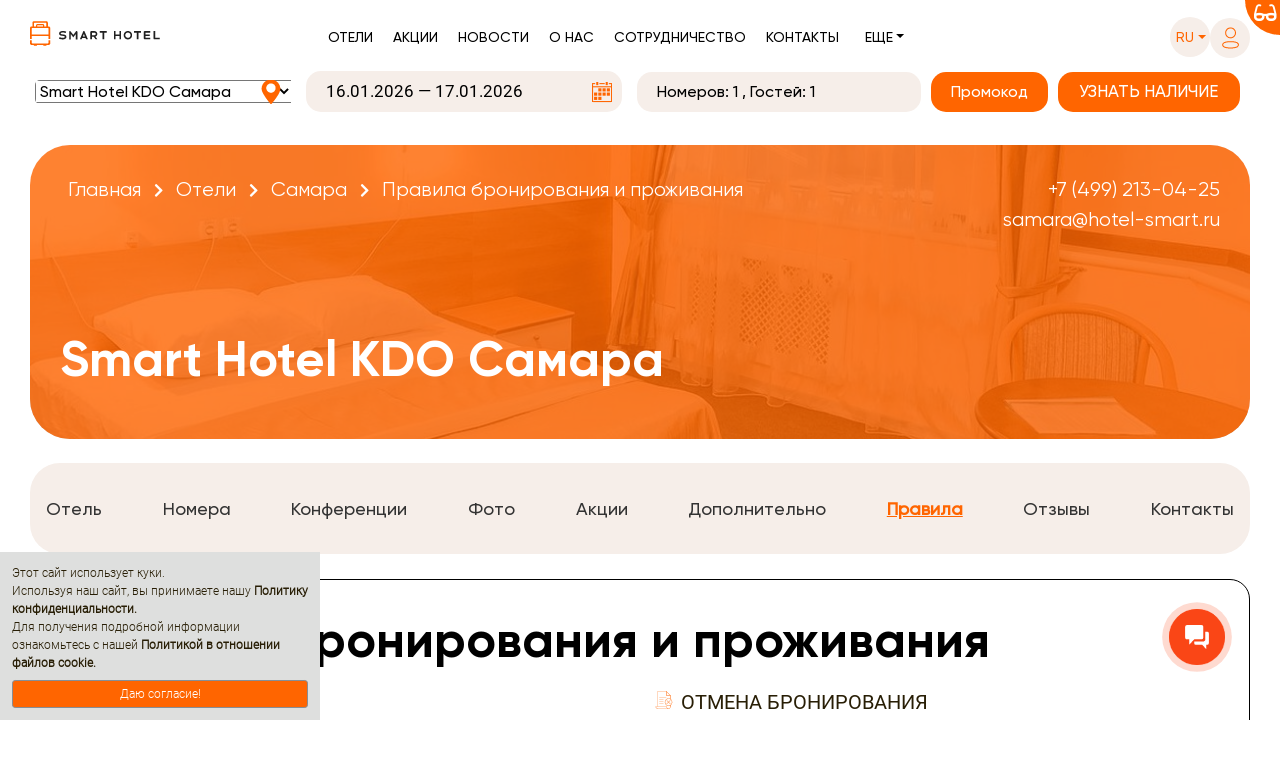

--- FILE ---
content_type: text/html; charset=utf-8
request_url: https://hotel-smart.ru/ru/hotels/smart-hotel-kdo-samara/rules/
body_size: 55881
content:

    <!DOCTYPE html>
<html lang="ru" >
    <head>
        <meta http-equiv="content-type" content="text/html; charset=utf-8" />
        <meta name="viewport" content="width=device-width, initial-scale=1, shrink-to-fit=no">





        
            <title>Правила бронирования и проживания - Самара - Отели - Cеть отелей Smart Hotel</title>
        

        

        

        <meta name="robots" content="index,follow" />

        
            
                
                <meta property="og:type" content="article" />
                
            
        
            
                
                <meta property="og:title" content="Smart Hotel KDO Самара: Правила бронирования и проживания" />
                
            
        
            
                
                <meta property="og:image" content="https://hotel-smart.ru/media/filer_public_thumbnails/filer_public/a5/1b/a51bd99c-e9ed-47ba-aea4-1f44156a19cc/2jpg__1200x1200_q80_alias-room_img_full_subsampling-2.jpg__1200x900_q80_ALIAS-og_image_crop_subsampling-2_upscale.jpg" />
                
            
        
            
                
                <meta property="article: published_time" content="2020-09-25T08:18:13+03:00" />
                
            
        
            
                
                <meta property="article: modified_time" content="2025-10-13T10:27:27+03:00" />
                
            
        
            
                
                <meta property="og:url" content="https://hotel-smart.ru/ru/hotels/smart-hotel-kdo-samara/rules/" />
                
            
        

        
            
                <link rel="alternate" hreflang="ru" href="https://hotel-smart.ru/ru/hotels/smart-hotel-kdo-samara/rules/" />
            
                <link rel="alternate" hreflang="en" href="https://hotel-smart.ru/en/hotels/smart-hotel-kdo-samara/rules/" />
            
            <link rel="alternate" hreflang="x-default" href="https://hotel-smart.ru/en/hotels/smart-hotel-kdo-samara/rules/" />
            <link rel="canonical" href="https://hotel-smart.ru/ru/hotels/smart-hotel-kdo-samara/rules/" />
        

        

        <link rel="icon" href="/favicon.ico" type="image/x-icon" />
        <link rel="shortcut icon" href="/favicon.ico" type="image/x-icon" />

        
            <meta name="reply-to" content="reservation@hotel-smart.ru" />
        
        
            <meta name="author" content="Smart Hotel" />
        
        
            <meta name="copyright" content="2008–2026 Smart Hotel" />
        




        <link rel="stylesheet" type="text/css" href="https://cdn.jsdelivr.net/npm/slick-carousel@1.8.1/slick/slick.css"/>
        <link rel="stylesheet" type="text/css" href="https://cdn.jsdelivr.net/npm/slick-carousel@1.8.1/slick/slick-theme.css"/>
        <script type="text/javascript" src="https://code.jquery.com/jquery-3.6.0.min.js"></script>
        <script type="text/javascript" src="https://cdn.jsdelivr.net/npm/slick-carousel@1.8.1/slick/slick.min.js"></script>


        <link rel="stylesheet" href="/static/css/slick.css">
        <link rel="stylesheet" href="/static/css/slick-theme.css">
        <link rel="stylesheet" href="/static/css/select2.min.css">


        <link rel="stylesheet" href="/static/css/slider.css">
        <link rel="stylesheet" href="/static/css/glider.css">
        <link rel="stylesheet" href="/static/css/tabs.css?v=3.12">

        <link rel="stylesheet" href="/static/css/fontawesome_free_5.15.1/all.css">
        <link rel="stylesheet" href="/static/css/fontawesome_free_5.15.1/fontawesome.min.css">
        <link rel="stylesheet" href="/static/css/fontawesome_free_5.15.1/brands.min.css">
        <link rel="stylesheet" href="/static/css/fontawesome_free_5.15.1/regular.min.css">
        <link rel="stylesheet" href="/static/css/fontawesome_free_5.15.1/solid.min.css">
        <link rel="stylesheet" href="/static/css/fontawesome_free_5.15.1/v4-shims.min.css">
        <link rel="stylesheet" href="/static/css/open_iconic/open_iconic_bootstrap.min.css">

        <link rel="stylesheet" href="/static/css/bootstrap.css">

        <link rel="stylesheet" href="/static/css/main.css?v=3.12">

        <link rel="stylesheet" href="/static/css/booking-hotelsmart.css?v=3.12">
        <link rel="stylesheet" href="/static/css/header-menu-hotelsmart.css?v=3.12">
        <link rel="stylesheet" href="/static/css/colors-hotelsmart.css?v=3.12">

        <link rel="stylesheet" href="/static/css/pbx-hotelsmart.css?v=3.12">
        <link rel="stylesheet" href="/static/css/jquery.bxslider.min.css">
        <link rel="stylesheet" href="/static/css/pagination.css">
        <link rel="stylesheet" href="/static/css/hotelsmart.css">


        
    
        
    <link href="/static/css/hotelsmart-hotels-menu.css" rel="stylesheet">
    <link href="/static/css/font_awesome_css/fontawesome.css" rel="stylesheet">
    <link href="/static/css/hotels.css" rel="stylesheet">

    <link href="/static/css/reviews.css" rel="stylesheet">
    <link href="/static/css/new_banner.css" rel="stylesheet">

    


        <script src="/static/js/jquery-3.3.1.min.js"></script>
        <script src="/static/js/popper.min.js"></script>
        <script src="/static/js/bootstrap.min.js"></script>

        <script src="/static/js/slick.min.js"></script>
        <script src="/static/js/glider.min.js"></script>
        <script>LANGS = {'ru': 'ru', 'en': 'en'};</script>
        <script src="/static/js/main.js?v=3.12"></script>
        <script src="/static/js/jquery.maskedinput.min.js"></script>
        <script src="/static/js/jquery.bxslider.min.js"></script>

        <script src="/static/js/select2.full.min.js"></script>

        <script src="/static/js/velocity.min.js"></script>

        
            <script>var BOOKING_MODULE_ID = "53";</script>
        
        
        

        
            <script type="text/javascript">
                localStorage.setItem('rkz_customer', JSON.stringify({}));
            </script>
        


        
            <!-- Meta Pixel Code --><script>!function(f,b,e,v,n,t,s){if(f.fbq)return;n=f.fbq=function(){n.callMethod?n.callMethod.apply(n,arguments):n.queue.push(arguments)};if(!f._fbq)f._fbq=n;n.push=n;n.loaded=!0;n.version='2.0';n.queue=[];t=b.createElement(e);t.async=!0;t.src=v;s=b.getElementsByTagName(e)[0];s.parentNode.insertBefore(t,s)}(window, document,'script','https://connect.facebook.net/en_US/fbevents.js');fbq('init', '370903144864712');fbq('track', 'PageView');</script><noscript><img height='1' width='1' style='display:none'src='https://www.facebook.com/tr?id=370903144864712&ev=PageView&noscript=1'/></noscript><!-- End Meta Pixel Code -->
            
            
        

        

            <script type='text/javascript'>
                    (function(w,d,u){
                            var s=d.createElement('script');s.async=true;s.src=u+'?'+(Date.now()/60000|0);
                            var h=d.getElementsByTagName('script')[0];h.parentNode.insertBefore(s,h);
                    })(window,document,'https://cdn-ru.bitrix24.ru/b14953052/crm/site_button/loader_3_n5mq1w.js');
            </script>

            <!-- Top.Mail.Ru counter -->
            <script type="text/javascript">
            var _tmr = window._tmr || (window._tmr = []);
            _tmr.push({id: "3601051", type: "pageView", start: (new Date()).getTime()});
            (function (d, w, id) {
            if (d.getElementById(id)) return;
            var ts = d.createElement("script"); ts.type = "text/javascript"; ts.async = true; ts.id = id;
            ts.src = "https://top-fwz1.mail.ru/js/code.js";
            var f = function () {var s = d.getElementsByTagName("script")[0]; s.parentNode.insertBefore(ts, s);};
            if (w.opera == "[object Opera]") { d.addEventListener("DOMContentLoaded", f, false); } else { f(); }
            })(document, window, "tmr-code");
            </script>
            <!-- /Top.Mail.Ru counter -->

        

        

        

        
<!-- Виджет версии для слабовидящих -->
<script src="https://finevision.ru/static/js/finevision_banner.js"></script>
<!-- /Виджет версии для слабовидящих -->


    </head>
    <body  class="smart-hotel-kdo hotel-page">

        
            
    
                <!-- Yandex.Metrika counter --> <script type="text/javascript" > (function(m,e,t,r,i,k,a){m[i]=m[i]||function(){(m[i].a=m[i].a||[]).push(arguments)}; m[i].l=1*new Date();k=e.createElement(t),a=e.getElementsByTagName(t)[0],k.async=1,k.src=r,a.parentNode.insertBefore(k,a)}) (window, document, "script", "https://cdn.jsdelivr.net/npm/yandex-metrica-watch/tag.js", "ym"); ym(65470921, "init", { clickmap:true, trackLinks:true, accurateTrackBounce:true, webvisor:true }); </script> <noscript><div><img src="https://mc.yandex.ru/watch/65470921" style="position:absolute; left:-9999px;" alt="" /></div></noscript> <!-- /Yandex.Metrika counter -->
                <!-- Global site tag (gtag.js) - Google Analytics --><script async src='https://www.googletagmanager.com/gtag/js?id=UA-66496294-11'></script><script>window.dataLayer = window.dataLayer || [];function gtag(){dataLayer.push(arguments);}gtag('js', new Date());gtag('config', 'UA-66496294-11');</script>
                
                
            
    

        

        

            <!-- Top.Mail.Ru counter -->
            <noscript><div><img src="https://top-fwz1.mail.ru/counter?id=3601051;js=na" style="position:absolute;left:-9999px;" alt="Top.Mail.Ru" /></div></noscript>
            <!-- /Top.Mail.Ru counter -->

        

        
        
        
        
        
        
        
        
        
        
        
        
        

        

    

    
        <div id="finevision_banner" onclick="finevision.activate_navbar()" class="blind-option-wrap">
            <div class="blind-option text-right">
                <i class="fas fa-glasses text-white" aria-hidden="true"></i>
            </div>
        </div>
    

    
        <div id="rkz_header" class="flex-center">
            <div class="header-main">
    <div class="container">
        <nav class="navbar navbar-expand-lg navbar-light pl-0 pr-0">
            <div class="logo order-2 order-lg-1">
                <a class="d-inline-block pr-lg-3" href="/ru/ ">
                    <img src="/static/img/hotelsmart-logo-new.svg" class="logo big-logo"/>
                    <img src="/static/img/hotelsmart-logo-new.svg" class="logo small-logo hotelsmart"/>

                </a>
            </div>
            <div class="navbar-toggler order-1 order-lg-2 flex-column align-items-center rounded-0" data-toggle="collapse" data-target="#navbarSupportedContent" aria-controls="navbarSupportedContent" aria-expanded="false" aria-label="Toggle navigation">
                <i class="fas fa-bars"></i>
                <small class="text-uppercase pt-2">Меню</small>
            </div>

            <div class="collapse navbar-collapse justify-content-center order-4 order-lg-3" id="navbarSupportedContent">
                <div class="mono-menu d-flex flex-column flex-lg-row order-2 order-lg-1">
                    <div class="black-selector-wrap d-lg-none d-flex order-lg-2">
                        <div class="black-selector d-flex flex-lg-column justify-content-start">
                            <div class="d-flex justify-content-between lang">

                                
                                    <a class="dropdown-item item value active" href="/ru/hotels/smart-hotel-kdo-samara/rules/">RU</a>
                                
                                    <a class="dropdown-item item value " href="/en/hotels/smart-hotel-kdo-samara/rules/">EN</a>
                                

                            </div>
                        </div>
                    </div>
                    <div class="main-menu d-flex flex-column flex-lg-row mt-2">
                        <a class="item " href="/ru/hotels/">Отели</a>
                        <a class="item " href="/ru/offers/">Акции</a>
                        <a class="item d-lg-none d-xl-block " href="/ru/news/">Новости</a>
                        <a class="item " href="/ru/management-company/">О нас</a>
                        <a class="item " href="/ru/franchise/">Сотрудничество</a>
                        <a class="item " href="/ru/contacts/">Контакты</a>
                    </div>
                    <div class="main-menu else-selector dropdown mt-2">

                        <a class="value dropdown-toggle d-none d-lg-block pl-lg-3 pr-lg-3 pb-2" href="#" role="button" id="additional_menu" data-toggle="dropdown" aria-haspopup="true" aria-expanded="false">Еще</a>

                        <div class="dropdown-menu select-list" aria-labelledby="additional_menu">
                            <a class="dropdown-item item d-none d-lg-block d-xl-none" href="/ru/restaurants/">Рестораны</a>
                            <a class="dropdown-item item d-none d-lg-block d-xl-none" href="/ru/news/">Новости</a>
                            <a class="dropdown-item item" href="/ru/rules/">Правила сети</a>
                            <a class="dropdown-item item" href="/ru/faq/">Частые вопросы</a>
                            <a class="dropdown-item item" href="/ru/hotels-map/">Карта отелей</a>
                            <a class="dropdown-item item" href="/ru/reviews/">Отзывы</a>
                            <a class="dropdown-item item" href="/ru/vacancies/">Вакансии</a>

                        </div>

                    </div>
                </div>
            </div>

            <div class="header-actions d-flex align-items-center order-3 order-lg-4">
                <div class="black-selector-wrap d-none d-lg-flex mr-0 mr-lg-3 mt-2">
                    <div class="dropdown black-selector-wrap d-none d-lg-flex">
                        <a class="value dropdown-toggle pl-3 pr-3 pt-2 pb-2" href="#" role="button" id="language_select" data-toggle="dropdown" aria-haspopup="true" aria-expanded="false">
                            <span>
                                ru
                            </span>
                        </a>
                        <div class="dropdown-menu select-list flex-row flex-lg-column justify-content-between m-0 p-0 rounded-0 border-0" aria-labelledby="language_select">

                            
                                <a class="dropdown-item item value" href="/ru/hotels/smart-hotel-kdo-samara/rules/">RU</a>
                            
                                <a class="dropdown-item item value" href="/en/hotels/smart-hotel-kdo-samara/rules/">EN</a>
                            

                        </div>
                    </div>
                </div>

                <div class="header-face login-header-btn position-relative ">
                    
                        <a title="Вход в личный кабинет" data-toggle="modal" data-target="#wrap-login-div" class="not-authenticated">
                            <svg class="login-img pr-lg-2 pb-lg-1" width="19" height="22" viewBox="0 0 25 32" fill="none" xmlns="http://www.w3.org/2000/svg">
                                <path d="M12.5802 15.8255C16.5606 15.8255 19.7874 12.5731 19.7874 8.56118C19.7874 4.54921 16.5606 1.29688 12.5802 1.29688C8.5998 1.29688 5.37305 4.54921 5.37305 8.56118C5.37305 12.5731 8.5998 15.8255 12.5802 15.8255Z" stroke="#FF6500" stroke-width="1.5" stroke-linecap="round" stroke-linejoin="round"/>
                                <path fill-rule="evenodd" clip-rule="evenodd" d="M1.14846 25.9292C1.14655 25.4185 1.25986 24.9141 1.47985 24.454C2.1702 23.0624 4.11697 22.3248 5.73238 21.9908C6.89741 21.7403 8.07854 21.5728 9.26695 21.4899C11.4672 21.295 13.6802 21.295 15.8805 21.4899C17.0688 21.5738 18.2498 21.7412 19.415 21.9908C21.0304 22.3248 22.9772 22.9928 23.6676 24.454C24.11 25.3918 24.11 26.4805 23.6676 27.4182C22.9772 28.8795 21.0304 29.5474 19.415 29.8675C18.2514 30.1285 17.0698 30.3006 15.8805 30.3824C14.0896 30.5354 12.2904 30.5633 10.4958 30.4659C10.0816 30.4659 9.68116 30.4659 9.26695 30.3824C8.08205 30.3016 6.90502 30.1295 5.74619 29.8675C4.11697 29.5474 2.184 28.8795 1.47985 27.4182C1.26099 26.9529 1.14779 26.4442 1.14846 25.9292Z" stroke="#FF6500" stroke-width="1.5" stroke-linecap="round" stroke-linejoin="round"/>
                            </svg>
                        </a>
                    
                </div>
            </div>
        </nav>
    </div>

    
</div>


<script>

    document.addEventListener('DOMContentLoaded', function() {
        const navbarToggler = document.querySelector('.navbar-toggler');
        const navbarCollapse = document.getElementById('navbarSupportedContent');

        navbarToggler.addEventListener('click', function() {
            if (window.innerWidth <= 767) {
                document.body.classList.toggle('menu-open');
            }
        });

        navbarCollapse.addEventListener('click', function(e) {
            if (e.target === this && window.innerWidth <= 767) {
                this.classList.remove('show');
                document.body.classList.remove('menu-open');
            }
        });

        const menuLinks = navbarCollapse.querySelectorAll('a');
        menuLinks.forEach(link => {
            link.addEventListener('click', function() {
                if (window.innerWidth <= 767) {
                    navbarCollapse.classList.remove('show');
                    document.body.classList.remove('menu-open');
                }
            });
        });
    });
</script>

            
                <div class="header-module-wrap">
                    
                        
    <div class="container hotel-title">
        <div class="row d-md-none">


















        </div>


        <div class="d-md-none text-center mt-3 mb-3 bookingModuleCollapse">
            <a class="rkz-button d-block rkz-button-lg m-auto " data-toggle="collapse" href="#bookingModuleCollapse" role="button" aria-expanded="false" aria-controls="bookingModuleCollapse">
                <span class="pr-3">Забронировать номер</span>
                <i class="fas fa-angle-up d-none"></i>
                <i class="fas fa-angle-down"></i>
            </a>
        </div>
    </div>
    <div class="d-md-block collapse" id="bookingModuleCollapse">
        
                            <div class="header-module" >
                                <div class="container servio-container-header">
                                    <div class="row">
                                        <div class="col-12 d-lg-none fs-18 font-weight-bold text-center mt-3 header-module-mobile-title header-module-title d-none">Забронировать номер</div>
                                        <div class="col-12">
                                            <div id="OfflineFormContainer" class="d-none"><form class="col-12 mt-3 m-lg-0 booking-offline-form">
    <div class="row pl-4 pr-4 p-lg-0">
        <input type="hidden" name="csrfmiddlewaretoken" value="HcrfBQymUnqkvnrsA2BHiV291PJ94JywYH7uMjdRGo7MnKWaR00yXHDxSOziZklH">
            
                <div class="col-auto pl-0 d-none d-lg-inline-block text-center m-auto offline-form-title">
                    Бронирование проживания
                </div>
            
        <div class="col-12 col-sm p-0 mb-4 m-sm-auto offline-form-name-field offline-form-field">
            <input type="text" name="name" class="offline-form-name-input text-center w-100 h-100" placeholder="Имя*" required id="id_name">
        </div>
        <div class="col-12 col-sm p-0 mb-4 m-sm-auto offline-form-phone-field offline-form-field">
            <input type="text" name="phone" class="offline-form-phone-input text-center w-100 h-100" placeholder="Телефон*" id="id_phone">
        </div>
        <div class="col-12 col-sm p-0 mb-4 m-sm-auto offline-form-email-field offline-form-field">
            <input type="text" name="email" class="offline-form-email-input text-center w-100 h-100" placeholder="E-mail*" id="id_email">
        </div>
        <div class="col-12 col-lg p-0 pl-lg-0 m-auto offline-form-submit-btn-wrapper">
            <input class="w-100 offline-form-submit-btn" type="submit" value="Отправить заявку">
        </div>
    </div>
</form>
<div class="col-12 offline-form-fake-answer d-none mb-4"></div>
<div class="col-12 offline-form-answer text-center"></div>


<script>
    $(document).ready(function() {
        $('.offline-form-submit-btn').click(function(e) {
            $(this).addClass('disabled-btn');
            e.preventDefault();
            let form = $('#OfflineFormContainer').find('form.booking-offline-form');
            let params = form.serialize() + '&url=' + location.pathname;
            $.post("/ru/offline_booking_form_ajax/", params, function (data) {

                

                if (data['status']) {
                    
                    $('.booking-offline-form').addClass('d-none');
                    $('.offline-form-answer').html(data['answer']);
                    $('.offline-form-fake-answer').addClass('d-none');
                } else {
                    
                    $('.offline-form-submit-btn').removeClass('disabled-btn');
                    $('.offline-form-fake-answer').removeClass('d-none');
                    $('.offline-form-answer').html(data['errors']);
                }
            });
        })
    })
</script></div>
                                            <div id="ServioContainer" class="row text-center justify-content-center"></div>
                                        </div>
                                    </div>
                                </div>
                            </div>
                        
    </div>

                    
                </div>
            
        </div>

        

        
    <div class="container servio-result-header">
        <div id="ServioResult" class="container" style="display: none;"></div>
        
            <script defer src="https://bm.servio.ru/servio-booking.js?module_id=53&lang=ru&hotel_id=12&hotel_choice=1&servio_server_id=39"></script>


    <script type="text/javascript">
        
        
        
        
        
        let is_connected = 0;
        let servio_container = $('#ServioContainer')
        let preloader_block = $('#ServioContainer .init-preloader-block')
        if (preloader_block.length) {
            preloader_block.html(
                '<div class="align-center">\
                    <div class="init-preloader"></div>\
                        <p>Идёт обработка запроса ...</p>\
                    </div>\
                </div>'
            )
        } else {
            servio_container.html(
                '<span class="init-preloader-block">\
                    <div class="align-center">\
                        <div class="init-preloader"></div>\
                            <p>Идёт обработка запроса ...</p>\
                        </div>\
                    </div>\
                </span>'
            )
        }

        let connection_timer_id = setInterval(function check_sbj_connection () {
            
            if ('sbj_success_load' in window) {
                is_connected = 80;
                $('#OfflineFormContainer').addClass('d-none');
                $('#ServioContainer').removeClass('d-none');
                preloader_block.empty()
                $('.room-booking-module').removeClass('d-none').addClass('d-flex');
                $('.header-module-mobile-title').removeClass('d-none');
                
            }
            if (is_connected >= 48) {
                clearInterval(connection_timer_id);
                
                if (is_connected < 80) {
                    $('#OfflineFormContainer').removeClass('d-none');
                    $('#ServioContainer').addClass('d-none');
                    preloader_block.empty()
                    $('.header-module-mobile-title').removeClass('d-none');
                    $('.header-module').css('padding-bottom', '15px');
                }
            }
            is_connected++;
        }, 500);
    </script>

        
    </div>


        

        
            <script type="text/javascript">
                $(window).on('scroll', function () {
                    if ($(this).scrollTop() === 0) {
                        $('.header-main, .header-module').css({
                            'background-color': '#ffffff',
                        });

                        $(
                            '.black-selector-wrap .dropdown, ' +
                            '.header-face:not(.authenticated), ' +
                            '#rkz_header .servio-container-header #ServioContainer .select2-container--default ' +
                                '.select2-selection--single .select2-selection__rendered, ' +
                            '#rkz_header .servio-container-header #ServioContainer .datepicker-display .datepicker-input, ' +
                            '#rkz_header .number-info'
                        ).css({
                            'background-color': '#F6EEE9',
                        });
                    } else {
                        $('.header-main, .header-module').css({
                            'background-color': '#F6EEE9',
                        });

                        $(
                            '.black-selector-wrap .dropdown, ' +
                            '.header-face:not(.authenticated), ' +
                            '#rkz_header .servio-container-header #ServioContainer .select2-container--default ' +
                                '.select2-selection--single .select2-selection__rendered, ' +
                            '#rkz_header .servio-container-header #ServioContainer .datepicker-display .datepicker-input, ' +
                            '#rkz_header .number-info'
                        ).css({
                            'background-color': '#ffffff',
                        });
                    }
                });
            </script>
        

    

    
        <div class="modal fade" id="wrap-login-div" tabindex="-1" role="dialog" aria-labelledby="login-divLabel" aria-hidden="true">
    <div class="modal-dialog container" role="document">
        <div class="modal-content bg-transparent border-0 ml-auto">
            <div id="login-div">

                <div class="p-4">
                    <div class="d-flex justify-content-between align-items-baseline mb-2">
                        <p class="enter-profile">Войти в личный кабинет</p>
                        <img class="close" data-dismiss="modal" aria-label="Close" src="/static/img/hotels/hotelclose.png" width="16px" height="16px">
                    </div>

                    <div class="alert alert-danger d-none" role="alert">
                        <span class="glyphicon glyphicon-exclamation-sign alert-danger" aria-hidden="true"></span>
                        <span class="sr-only">Error:</span>
                        Неправильное имя пользователя или пароль
                    </div>

                    <form class="login" method="POST" action="/ru/accounts/login/" id="login-form">
                        <input type="hidden" name="csrfmiddlewaretoken" value="u0LXHE51MlABIZ7UYvmvN8D4ziXzPJuOLvrcS7Kwymh3AmCCftLmsUesqhNIKkhZ">
                        <div class="login-block">
                            <p><input type="email" name="login" placeholder="Логин (e-mail)" autofocus="autofocus" required id="id_login"></p>
<p><input type="password" name="password" placeholder="Пароль" autocomplete="current-password" required id="id_password"></p>
                            
                        </div>

                        <div class="login-buttons">

                            <button class="login-btn rkz-button rkz-button-lg rkz-button-block border-0 rounded" id="loginin">ВОЙТИ</button>
                        </div>
                    </form>

                    

                    <div class="login-links d-flex justify-content-between mt-4">
                        <span class="signup w-50 text-center" data-toggle="modal" data-target="#wrap-login-div-signup" data-dismiss="modal">Регистрация</span>
                        <span class="restore w-50 text-center" data-toggle="modal" data-target="#wrap-login-div-passchange" data-dismiss="modal">Забыли пароль?</span>
                    </div>
                </div>
                
            </div>
        </div>
    </div>
</div>


<script>
     $('#id_login').change(function () {
         $('#id_email').val($('#id_login').val());
     });

     $('#login-form').submit(function (e) {
         e.preventDefault();
         $.post($(this).attr('action'), $(this).serialize()).done(function(msg){
             try {
                 gtag('event','login', {
                     'event_category': 'engagement',
                     'event_label': 'method',
                 });
             } catch (e) {

             }


            window.location = '/ru/accounts/profile/'
         })
        .fail(function(xhr, status, error) {
            if(xhr.status===400 || xhr.status===500){
                $('.alert.alert-danger').removeClass('d-none');
            }
            if(xhr.status===403){
                window.location = '/ru/accounts/profile/'
            }
        });
     });
</script>
        <div class="modal fade" id="wrap-login-div-passchange" tabindex="-1" role="dialog" aria-labelledby="login-div-passchangeLabel" aria-hidden="true">
    <div class="modal-dialog container" role="document">
        <div class="modal-content bg-transparent border-0 ml-auto">
            <div id="login-div-passchange">
                <div class="p-4">
                    <div class="d-flex justify-content-between align-items-baseline mb-2">
                        <p class="enter-profile">Сброс пароля</p>
                        <img class="close" data-dismiss="modal" aria-label="Close" src="/static/img/hotels/hotelclose.png" width="16px" height="16px">
                    </div>

                    <div id="reset-error" class="alert alert-danger hidden" role="alert"></div>

                    <form id="password-reset-form" method="POST" action="/ru/accounts/password/reset/" class="password_change rkz-form">
                        <input type="hidden" name="csrfmiddlewaretoken" value="NreT6VhDgS3ZU3XXUD8jXE5TXv52xZZS4WU8hoW82TKrMqsFbBxaCqGhOuVbsAM3">
                        <p><input type="email" name="email" placeholder="E-mail адрес" autocomplete="email" class="loc-input" required id="id_email"></p>
                        
                            <div class="form-group buttons-control-move">
                                <div class="captcha-form-group">
    
    <div class="mb-3 captcha-image-wrap">
        <img src="/ru/captcha/image/3c5b5b0f6348340f3d744f8534badb6ccfd3e7b8/" alt="captcha" class="captcha" />
        <i class="fa fa-refresh captcha-refresh" aria-hidden="true" style="cursor: pointer; margin-left: 15px;"></i>
    </div>
    <div class="mb-3 captcha-input">
        <input type="hidden" name="captcha_0" value="3c5b5b0f6348340f3d744f8534badb6ccfd3e7b8" placeholder="Введите капчу" required id="id_captcha_0"><input type="text" name="captcha_1" placeholder="Введите капчу" required id="id_captcha_1" autocapitalize="off" autocomplete="off" autocorrect="off" spellcheck="false">
    </div>
    <div id="robottest" class="alert alert-danger robottest" style="display: none">
        Пожалуйста подтвердите, что вы не робот
    </div>
</div>
                                
                            </div>
                        
                        
                            <div class="login-buttons">
                                <button type="submit" name="action" class="login-btn rkz-button rkz-button-lg rkz-button-block border-0 rounded mb-3">СБРОС</button>
                            </div>
                        
                        <div class="login-links d-flex justify-content-between mt-3">
                            <span class="signup" data-toggle="modal" data-target="#wrap-login-div-signup" data-dismiss="modal">Регистрация</span>
                            <span class="back-login" data-toggle="modal" data-target="#wrap-login-div" data-dismiss="modal">Войти</span>
                        </div>
                    </form>
                </div>
            </div>
        </div>
    </div>
</div>

<script>
    $(document).ready(function() {
        function captcha_refresh (form) {
            $.getJSON("/captcha/refresh/", {}, function(json) {
                form.find('input[name="captcha_0"]').val(json.key);
                form.find('img.captcha').attr('src', json.image_url);
            });
            return false;
        }
        $('#password-reset-form').submit(function (e) {
            var form = $(this);
            $('#reset-error').addClass('hidden');
            var email_reset = $('#id_email').val();
            e.preventDefault();

            if(email_reset) {
                $.post($(this).attr('action'), $(this).serialize(), function (data) {
                 $('#reset-error').removeClass('hidden alert-danger d-none').addClass('alert-success').text(
                     "Мы отправили вам электронное письмо. Пожалуйста, свяжитесь с нами, если вы не получите его в течение нескольких минут."
                 );
            })
            .fail(function(xhr, status, error) {
                var error = $('#reset-error');
                if(xhr.status===400){
                    error.removeClass('hidden').text(
                        xhr.responseJSON.form.fields.email.errors[0]
                        ||
                        xhr.responseJSON.form.errors[0]
                    );
                }
                if(xhr.status===403){
                    window.location = '/ru/accounts/profile/'
                }
                captcha_refresh(form);
            });
            }

        });
    })
</script>
        <div class="modal fade pr-3" id="wrap-login-div-signup" tabindex="-1" role="dialog" aria-labelledby="exampleModalLabel" aria-hidden="true">
    <div class="modal-dialog container" role="document">
        <div class="modal-content bg-transparent border-0 ml-auto">
            <div id="login-div-signup">

                <div class="p-4">
                    <div class="d-flex justify-content-between align-items-baseline mb-2">
                        <p class="enter-profile">Регистрация</p>
                        <img class="close" data-dismiss="modal" aria-label="Close" src="/static/img/hotels/hotelclose.png" width="16px" height="16px">
                    </div>

                    <div class="alert alert-danger d-none" role="alert">
                      <span class="glyphicon glyphicon-exclamation-sign alert-danger" aria-hidden="true"></span>
                      <span class="sr-only">Error:</span>
                      <span class="msg alert-danger"></span>
                    </div>
                    <form class="rkz-form" id="signup_form" method="post" action="/ru/accounts/signup/">
                        <input type="hidden" name="csrfmiddlewaretoken" value="lYzwwP8f8ytumIvoHFTEZvFP02sfSrFACtfLHiNKUzaWe506YDivEhgdR1ioN2sL">
                        <p><input type="email" name="email" placeholder="E-mail адрес" autocomplete="email" required id="id_email"></p>
<p><input type="password" name="password1" placeholder="Пароль" autocomplete="new-password" required id="id_password1"></p>
<p><input type="password" name="password2" placeholder="Пароль (ещё раз)" required id="id_password2"></p>
                        
                        
                            <div class="form-group buttons-control-move pl-3">
                                <div class="captcha-form-group">
    
    <div class="mb-3 captcha-image-wrap">
        <img src="/ru/captcha/image/1dcdccb3080be0827ef997a79fbe8b0d9dce380e/" alt="captcha" class="captcha" />
        <i class="fa fa-refresh captcha-refresh" aria-hidden="true" style="cursor: pointer; margin-left: 15px;"></i>
    </div>
    <div class="mb-3 captcha-input">
        <input type="hidden" name="captcha_0" value="1dcdccb3080be0827ef997a79fbe8b0d9dce380e" placeholder="Введите капчу" required id="id_captcha_0"><input type="text" name="captcha_1" placeholder="Введите капчу" required id="id_captcha_1" autocapitalize="off" autocomplete="off" autocorrect="off" spellcheck="false">
    </div>
    <div id="robottest" class="alert alert-danger robottest" style="display: none">
        Пожалуйста подтвердите, что вы не робот
    </div>
</div>
                                
                            </div>
                        

                        
                            <div class="login-buttons">
                                <button type="submit" name="action" class="login-btn rkz-button rkz-button-lg rkz-button-block border-0 rounded mb-3">РЕГИСТРАЦИЯ</button>
                            </div>
                        
                    </form>
                    <div class="login-links d-flex justify-content-between mt-3">
                        <span class="back-login w-50 text-center" data-toggle="modal" data-target="#wrap-login-div" data-dismiss="modal">Войти</span>
                        <span class="restore w-50 text-center" data-toggle="modal" data-target="#wrap-login-div-passchange" data-dismiss="modal">Забыли пароль?</span>
                    </div>
                </div>
            </div>
        </div>
    </div>
</div>

<script>
    $(document).ready(function() {
        function captcha_refresh (form) {
            $.getJSON("/captcha/refresh/", {}, function(json) {
                form.find('input[name="captcha_0"]').val(json.key);
                form.find('img.captcha').attr('src', json.image_url);
            });
            return false;
        }

        $('#signup_form').submit(function (e) {
            e.preventDefault();
            var form = $(this);
            var signup_msg = $('.alert.alert-danger');
            signup_msg.addClass('d-none');
            var id_pass1 = $('#id_password1');
            var id_pass2 = $('#id_password2');

            if(id_pass1.val()!==id_pass2.val()){
                signup_msg.removeClass('d-none');
                signup_msg.find('.msg').text('Сброс пароля');
                return
            }
            if(id_pass1.val().length < 6) {
                signup_msg.removeClass('d-none');
                signup_msg.find('.msg').text('Пароль должен быть минимум 6 символов');
            }
            else{
                $.post($(this).attr('action'), $(this).serialize()).done(function(msg){
                    try {
                        gtag('event','sign_up', {
                            'event_category': 'engagement',
                            'event_label': 'method',
                        });
                    } catch (e) {

                    }
                    window.location = '/ru/accounts/profile/'
                })
                .fail(function(xhr, status, error) {
                    if(xhr.status===400){
                        signup_msg.removeClass('d-none');
                        // текст формируется беком с интернационализацией
                        signup_msg.find('.msg').text(
                            xhr.responseJSON.form.fields.email.errors[0]
                            ||
                            xhr.responseJSON.form.fields.password1.errors[0]
                            ||
                            xhr.responseJSON.form.errors[0]
                        );
                    }
                    captcha_refresh(form);
                });
            }
        });
    });
</script>
    

    <div class="rkz-page hide-content-class" style="">
        

    
    	
    

    
        <div class="container hotel-title" id="scroll-content-tab">

            <div class="row d-none d-md-flex">
                <div class="col-12 hotel-page">
                    <!-- Баннер -->
                    
                        <div class="rkz-top-banner position-relative mb-4 rkz-block"
     
        style="background-image: url('/media/filer_public_thumbnails/filer_public/a5/1b/a51bd99c-e9ed-47ba-aea4-1f44156a19cc/2jpg__1200x1200_q80_alias-room_img_full_subsampling-2.jpg__1337x300_q80_ALIAS-rkz_top_banner_crop_subsampling-2_upscale.jpg');
           background-size: cover;
           background-position: center;
           background-repeat: no-repeat;
           border-radius: 40px;"
     >
  <div class="rkz-overlay position-absolute w-100 h-100"></div>

  
    <div class="container position-absolute d-flex h-100" style="padding: 30px; align-content: space-between; flex-wrap: wrap;">
      <div class="d-flex w-100" style="align-content: flex-start; justify-content: space-between;">
        <div class="breadcrumb-custom text-white" style="align-content: flex-start">
          
  
  <link href="/static/css/breadcrumbs.css" rel="stylesheet">



    <div class="crumbs ">
        
            <a href="/ru/">Главная</a>
            <i class="fas fa-chevron-right fa-xs"></i>

        
            <a href="/ru/hotels/">Отели</a>
            <i class="fas fa-chevron-right fa-xs"></i>

        
            <a href="/ru/cities/samara/">Самара</a>
            <i class="fas fa-chevron-right fa-xs"></i>

        
        <span>Правила бронирования и проживания</span>
    </div>

        </div>

        <div class="d-flex flex-column align-items-end" style="align-items: flex-start;">
          
            
              <div class="rkz-hotel-phone text-white">
                +7 (499) 213-04-25
              </div>
            
          

          
            
              <div class="rkz-hotel-email text-white">
                samara@hotel-smart.ru
              </div>
            
          
        </div>
      </div>

      <div class="" style="/* align-content: end; */">
        <h1 class="rkz-title gilroy-bold text-white">Smart Hotel KDO Самара</h1>
      </div>
    </div>
  
</div>
                    
                </div>
            </div>
        </div>
    

    <div class="hide-content-class">

        <div class="container mb-1 mb-md-0">

            <div class="d-flex flex-wrap no-gutters hotel-menu-list">

                
                    <a href="/ru/hotels/smart-hotel-kdo-samara/" 
                        class="col-4 d-md-flex col-md-auto justify-content-center align-items-center ten-no-bottom  item text-center position-relative  "
                    >
                        <div class="d-flex flex-column justify-content-center align-items-center w-100 h-100 pt-4 pb-4">
                            <svg width="47" height="45" viewBox="0 0 47 45" fill="none" xmlns="http://www.w3.org/2000/svg"><path fill-rule="evenodd" clip-rule="evenodd" d="M0.5 44.3928C0.5 44.1167 0.723858 43.8928 1 43.8928V44.3928V44.8928C0.723858 44.8928 0.5 44.669 0.5 44.3928ZM1 44.3928C1 44.8928 0.999664 44.8928 1 44.8928H46.2382C46.5144 44.8928 46.7382 44.669 46.7382 44.3928C46.7382 44.1167 46.5144 43.8928 46.2382 43.8928H1C0.999664 43.8928 1 43.8928 1 44.3928Z" fill="black"/><path fill-rule="evenodd" clip-rule="evenodd" d="M22.724 1.59719L11.8924 5.50324C10.9506 5.90361 10.4517 6.66999 10.4517 7.54617V44.3929C10.4517 44.669 10.2279 44.8929 9.95172 44.8929C9.67558 44.8929 9.45172 44.669 9.45172 44.3929V7.54617C9.45172 6.23078 10.2276 5.11829 11.5163 4.57653C11.5243 4.57318 11.5324 4.57004 11.5405 4.5671L22.4104 0.647244C22.427 0.641271 22.4439 0.636177 22.461 0.631983C23.1639 0.459603 23.9023 0.448952 24.4938 0.642353L24.4996 0.644258L24.4996 0.644293L36.009 4.56415C36.02 4.5679 36.0309 4.57203 36.0416 4.57653C37.2829 5.09834 38.266 6.18664 38.266 7.54617V44.3929C38.266 44.669 38.0422 44.8929 37.766 44.8929C37.4899 44.8929 37.266 44.669 37.266 44.3929V7.54617C37.266 6.71492 36.657 5.92559 35.6696 5.50496L24.1804 1.59196C23.8181 1.47433 23.2891 1.46266 22.724 1.59719Z" fill="black"/><path fill-rule="evenodd" clip-rule="evenodd" d="M15.8458 26.2047C15.8458 25.9286 16.0697 25.7047 16.3458 25.7047H30.5727C30.8488 25.7047 31.0727 25.9286 31.0727 26.2047V30.1246C31.0727 30.4007 30.8488 30.6246 30.5727 30.6246H16.3458C16.0697 30.6246 15.8458 30.4007 15.8458 30.1246V26.2047ZM16.8458 26.7047V29.6246H30.0727V26.7047H16.8458Z" fill="black"/><path fill-rule="evenodd" clip-rule="evenodd" d="M14.2473 34.9852C14.2473 34.709 14.4712 34.4852 14.7473 34.4852H32.9705C33.2466 34.4852 33.4705 34.709 33.4705 34.9852C33.4705 35.2613 33.2466 35.4852 32.9705 35.4852H14.7473C14.4712 35.4852 14.2473 35.2613 14.2473 34.9852Z" fill="black"/><path fill-rule="evenodd" clip-rule="evenodd" d="M29.7734 34.4852C30.0495 34.4852 30.2734 34.709 30.2734 34.9852V44.3928C30.2734 44.669 30.0495 44.8928 29.7734 44.8928C29.4973 44.8928 29.2734 44.669 29.2734 44.3928V34.9852C29.2734 34.709 29.4973 34.4852 29.7734 34.4852Z" fill="black"/><path fill-rule="evenodd" clip-rule="evenodd" d="M17.9444 34.4852C18.2205 34.4852 18.4444 34.709 18.4444 34.9852V44.3928C18.4444 44.669 18.2205 44.8928 17.9444 44.8928C17.6682 44.8928 17.4444 44.669 17.4444 44.3928V34.9852C17.4444 34.709 17.6682 34.4852 17.9444 34.4852Z" fill="black"/><path fill-rule="evenodd" clip-rule="evenodd" d="M23.699 34.4852C23.9752 34.4852 24.199 34.709 24.199 34.9852V44.3928C24.199 44.669 23.9752 44.8928 23.699 44.8928C23.4229 44.8928 23.199 44.669 23.199 44.3928V34.9852C23.199 34.709 23.4229 34.4852 23.699 34.4852Z" fill="black"/><path fill-rule="evenodd" clip-rule="evenodd" d="M14.2473 11.6229C14.2473 11.3467 14.4712 11.1229 14.7473 11.1229H17.9444C18.2205 11.1229 18.4444 11.3467 18.4444 11.6229C18.4444 11.899 18.2205 12.1229 17.9444 12.1229H15.2473V14.7588C15.2473 15.0349 15.0235 15.2588 14.7473 15.2588C14.4712 15.2588 14.2473 15.0349 14.2473 14.7588V11.6229Z" fill="black"/><path fill-rule="evenodd" clip-rule="evenodd" d="M21.7603 11.6229C21.7603 11.3467 21.9842 11.1229 22.2603 11.1229H25.4574C25.7335 11.1229 25.9574 11.3467 25.9574 11.6229C25.9574 11.899 25.7335 12.1229 25.4574 12.1229H22.7603V14.7588C22.7603 15.0349 22.5365 15.2588 22.2603 15.2588C21.9842 15.2588 21.7603 15.0349 21.7603 14.7588V11.6229Z" fill="black"/><path fill-rule="evenodd" clip-rule="evenodd" d="M29.5931 11.6229C29.5931 11.3467 29.817 11.1229 30.0931 11.1229H33.2902C33.5663 11.1229 33.7902 11.3467 33.7902 11.6229C33.7902 11.899 33.5663 12.1229 33.2902 12.1229H30.5931V14.7588C30.5931 15.0349 30.3693 15.2588 30.0931 15.2588C29.817 15.2588 29.5931 15.0349 29.5931 14.7588V11.6229Z" fill="black"/><path fill-rule="evenodd" clip-rule="evenodd" d="M14.2473 19.3057C14.2473 19.0296 14.4712 18.8057 14.7473 18.8057H17.9444C18.2205 18.8057 18.4444 19.0296 18.4444 19.3057C18.4444 19.5819 18.2205 19.8057 17.9444 19.8057H15.2473V22.4416C15.2473 22.7178 15.0235 22.9416 14.7473 22.9416C14.4712 22.9416 14.2473 22.7178 14.2473 22.4416V19.3057Z" fill="black"/><path fill-rule="evenodd" clip-rule="evenodd" d="M21.7603 19.3057C21.7603 19.0296 21.9842 18.8057 22.2603 18.8057H25.4574C25.7335 18.8057 25.9574 19.0296 25.9574 19.3057C25.9574 19.5819 25.7335 19.8057 25.4574 19.8057H22.7603V22.4416C22.7603 22.7178 22.5365 22.9416 22.2603 22.9416C21.9842 22.9416 21.7603 22.7178 21.7603 22.4416V19.3057Z" fill="black"/><path fill-rule="evenodd" clip-rule="evenodd" d="M29.5931 19.3057C29.5931 19.0296 29.817 18.8057 30.0931 18.8057H33.2902C33.5663 18.8057 33.7902 19.0296 33.7902 19.3057C33.7902 19.5819 33.5663 19.8057 33.2902 19.8057H30.5931V22.4416C30.5931 22.7178 30.3693 22.9416 30.0931 22.9416C29.817 22.9416 29.5931 22.7178 29.5931 22.4416V19.3057Z" fill="black"/><path fill-rule="evenodd" clip-rule="evenodd" d="M4.84766 28.3704C5.03649 28.3746 5.20682 28.4849 5.28797 28.6554C5.63272 29.38 6.02458 30.0331 6.42862 30.7065C6.67453 31.1163 6.92494 31.5337 7.17199 31.9793C7.80596 33.1226 8.3599 34.3651 8.53034 35.8697C8.53624 35.9218 8.53391 35.9745 8.52343 36.0259C8.34335 36.9091 7.89424 37.7037 7.30463 38.2821C6.71802 38.8575 5.95934 39.2483 5.15617 39.2483C4.04705 39.2483 3.19921 38.5128 2.66701 37.8446C2.3931 37.5008 2.18008 37.1473 2.03398 36.8553C1.96095 36.7093 1.90202 36.5735 1.86002 36.457C1.82921 36.3717 1.78684 36.243 1.77983 36.1177C1.6929 35.2322 1.87887 34.2539 2.30836 33.0703C2.74047 31.8795 3.43359 30.4429 4.39503 28.6354C4.48373 28.4687 4.65883 28.3661 4.84766 28.3704ZM3.24838 33.4114C2.84119 34.5336 2.70711 35.3538 2.77625 36.0321C2.77669 36.0364 2.77707 36.0406 2.7774 36.0449C2.77934 36.0522 2.78534 36.0752 2.80067 36.1177C2.82673 36.1899 2.86896 36.2892 2.9283 36.4078C3.04696 36.645 3.22358 36.9383 3.44921 37.2216C3.91608 37.8078 4.50692 38.2483 5.15617 38.2483C5.63182 38.2483 6.15196 38.0119 6.60439 37.5682C7.03712 37.1437 7.37782 36.5564 7.52717 35.9021C7.36764 34.6194 6.89002 33.5329 6.29743 32.4642C6.0859 32.0827 5.85138 31.6908 5.61148 31.2899C5.35076 30.8543 5.08368 30.408 4.83285 29.9529C4.11087 31.3488 3.58909 32.4725 3.24838 33.4114Z" fill="black"/><path fill-rule="evenodd" clip-rule="evenodd" d="M5.15616 38.0914C5.4323 38.0914 5.65616 38.3153 5.65616 38.5914V44.0792C5.65616 44.3554 5.4323 44.5792 5.15616 44.5792C4.88002 44.5792 4.65616 44.3554 4.65616 44.0792V38.5914C4.65616 38.3153 4.88002 38.0914 5.15616 38.0914Z" fill="black"/><path fill-rule="evenodd" clip-rule="evenodd" d="M42.7468 28.3709C42.9406 28.3807 43.1112 28.5018 43.1844 28.6814C43.5256 29.5181 43.9657 30.2819 44.429 31.0859C44.5965 31.3766 44.7671 31.6726 44.9371 31.9793C45.566 33.1136 46.1575 34.348 46.4114 35.8422C46.4218 35.9031 46.4208 35.9654 46.4084 36.0259C46.2283 36.9091 45.7792 37.7037 45.1896 38.2821C44.603 38.8575 43.8443 39.2483 43.0412 39.2483C41.932 39.2483 41.0842 38.5128 40.552 37.8446C40.2781 37.5008 40.0651 37.1473 39.919 36.8553C39.8459 36.7093 39.787 36.5735 39.745 36.457C39.7142 36.3717 39.6718 36.243 39.6648 36.1177C39.5779 35.2322 39.7638 34.2539 40.1933 33.0703C40.6255 31.8795 41.3186 30.4429 42.28 28.6354C42.3711 28.4642 42.5531 28.361 42.7468 28.3709ZM41.1334 33.4114C40.7262 34.5336 40.5921 35.3539 40.6612 36.0321C40.6617 36.0364 40.662 36.0406 40.6624 36.0449C40.6643 36.0522 40.6703 36.0752 40.6856 36.1177C40.7117 36.1899 40.7539 36.2892 40.8133 36.4078C40.9319 36.645 41.1086 36.9383 41.3342 37.2216C41.8011 37.8078 42.3919 38.2483 43.0412 38.2483C43.5168 38.2483 44.0369 38.0119 44.4894 37.5682C44.9191 37.1467 45.2581 36.5646 45.409 35.9157C45.1749 34.6287 44.658 33.5381 44.0625 32.4642C43.9106 32.1901 43.7514 31.914 43.5904 31.6346C43.2852 31.1051 42.9734 30.564 42.6914 30.004C41.9831 31.3763 41.4699 32.484 41.1334 33.4114Z" fill="black"/><path fill-rule="evenodd" clip-rule="evenodd" d="M42.8813 38.0914C43.1575 38.0914 43.3813 38.3153 43.3813 38.5914V44.0792C43.3813 44.3554 43.1575 44.5792 42.8813 44.5792C42.6052 44.5792 42.3813 44.3554 42.3813 44.0792V38.5914C42.3813 38.3153 42.6052 38.0914 42.8813 38.0914Z" fill="black"/></svg>
                            <span class="d-block text-center d-md-inline">
                                Отель
                            </span>
                        </div>

                        

                    
                        </a>
                    
                
                    <a href="/ru/hotels/smart-hotel-kdo-samara/rooms/" 
                        class="col-4 d-md-flex col-md-auto justify-content-center align-items-center ten-no-bottom  item text-center position-relative  "
                    >
                        <div class="d-flex flex-column justify-content-center align-items-center w-100 h-100 pt-4 pb-4">
                            <svg width="49" height="46" viewBox="0 0 49 46" fill="none" xmlns="http://www.w3.org/2000/svg"><path fill-rule="evenodd" clip-rule="evenodd" d="M4.61223 22.2192C2.93175 22.2192 1.5 23.6509 1.5 25.3314V37.6732C1.5 37.9493 1.27614 38.1732 1 38.1732C0.723858 38.1732 0.5 37.9493 0.5 37.6732V25.3314C0.5 23.0986 2.37946 21.2192 4.61223 21.2192H44.0458C46.2785 21.2192 48.158 23.0986 48.158 25.3314V38.1247C48.158 38.4009 47.9341 38.6247 47.658 38.6247C47.3819 38.6247 47.158 38.4009 47.158 38.1247V25.3314C47.158 23.6509 45.7262 22.2192 44.0458 22.2192H4.61223Z" fill="black"/><path fill-rule="evenodd" clip-rule="evenodd" d="M8.81033 1.5C7.37049 1.5 6.18085 2.77269 6.18085 4.67469V19.5029C6.18085 19.7791 5.95699 20.0029 5.68085 20.0029C5.4047 20.0029 5.18085 19.7791 5.18085 19.5029V4.67469C5.18085 2.37704 6.67362 0.5 8.81033 0.5H39.062C41.1987 0.5 42.6915 2.37704 42.6915 4.67469V19.2553C42.6915 19.5315 42.4676 19.7553 42.1915 19.7553C41.9153 19.7553 41.6915 19.5315 41.6915 19.2553V4.67469C41.6915 2.77269 40.5018 1.5 39.062 1.5H8.81033Z" fill="black"/><path fill-rule="evenodd" clip-rule="evenodd" d="M0.5 33.7659C0.5 33.4898 0.723858 33.2659 1 33.2659H46.8723C47.1485 33.2659 47.3723 33.4898 47.3723 33.7659C47.3723 34.0421 47.1485 34.2659 46.8723 34.2659H1C0.723858 34.2659 0.5 34.0421 0.5 33.7659Z" fill="black"/><path fill-rule="evenodd" clip-rule="evenodd" d="M12.5893 10.4794C11.6613 10.4794 10.9821 11.1586 10.9821 12.0866V15.9998C10.9821 16.276 10.7583 16.4998 10.4821 16.4998C10.206 16.4998 9.98212 16.276 9.98212 15.9998V12.0866C9.98212 10.6063 11.109 9.47943 12.5893 9.47943H19.6632C21.1434 9.47943 22.2703 10.6063 22.2703 12.0866V15.9998C22.2703 16.276 22.0465 16.4998 21.7703 16.4998C21.4942 16.4998 21.2703 16.276 21.2703 15.9998V12.0866C21.2703 11.1586 20.5911 10.4794 19.6632 10.4794H12.5893Z" fill="black"/><path fill-rule="evenodd" clip-rule="evenodd" d="M28.6937 10.4794C27.7658 10.4794 27.0866 11.1586 27.0866 12.0866V15.9998C27.0866 16.276 26.8628 16.4998 26.5866 16.4998C26.3105 16.4998 26.0866 16.276 26.0866 15.9998V12.0866C26.0866 10.6063 27.2135 9.47943 28.6937 9.47943H35.7677C37.2479 9.47943 38.3748 10.6063 38.3748 12.0866V15.9998C38.3748 16.276 38.151 16.4998 37.8748 16.4998C37.5987 16.4998 37.3748 16.276 37.3748 15.9998V12.0866C37.3748 11.1586 36.6956 10.4794 35.7677 10.4794H28.6937Z" fill="black"/><path fill-rule="evenodd" clip-rule="evenodd" d="M9.70006 15.7752C9.79138 15.6947 9.90889 15.6503 10.0306 15.6503H38.1759C38.2894 15.6503 38.3996 15.689 38.4882 15.7599L45.2612 21.1782C45.4768 21.3507 45.5118 21.6654 45.3393 21.881C45.1668 22.0967 44.8521 22.1316 44.6365 21.9591L38.0005 16.6503H10.2194L4.03969 22.0944C3.83248 22.2769 3.51653 22.2569 3.33399 22.0497C3.15146 21.8425 3.17145 21.5265 3.37866 21.344L9.70006 15.7752Z" fill="black"/></svg>
                            <span class="d-block text-center d-md-inline">
                                Номера
                            </span>
                        </div>

                        

                    
                        </a>
                    
                
                    <a href="/ru/hotels/smart-hotel-kdo-samara/conference/" 
                        class="col-4 d-md-flex col-md-auto justify-content-center align-items-center ten-no-bottom  item text-center position-relative  "
                    >
                        <div class="d-flex flex-column justify-content-center align-items-center w-100 h-100 pt-4 pb-4">
                            <svg width="52" height="45" viewBox="0 0 52 45" fill="none" xmlns="http://www.w3.org/2000/svg"><path fill-rule="evenodd" clip-rule="evenodd" d="M8.55859 36.6836C6.36043 36.6836 4.66406 38.4065 4.66406 40.4023V43.2148C4.66406 43.491 4.4402 43.7148 4.16406 43.7148C3.88792 43.7148 3.66406 43.491 3.66406 43.2148V40.4023C3.66406 37.8279 5.83489 35.6836 8.55859 35.6836H10.668C13.3917 35.6836 15.5625 37.8279 15.5625 40.4023V43.2148C15.5625 43.491 15.3386 43.7148 15.0625 43.7148C14.7864 43.7148 14.5625 43.491 14.5625 43.2148V40.4023C14.5625 38.4065 12.8661 36.6836 10.668 36.6836H8.55859Z" fill="black"/><path fill-rule="evenodd" clip-rule="evenodd" d="M19.6328 37.0352C17.4347 37.0352 15.7383 38.7581 15.7383 40.7539V43.5664C15.7383 43.8425 15.5145 44.0664 15.2383 44.0664C14.9622 44.0664 14.7383 43.8425 14.7383 43.5664V40.7539C14.7383 38.1794 16.9091 36.0352 19.6328 36.0352H21.7422C24.4659 36.0352 26.6367 38.1794 26.6367 40.7539V43.5664C26.6367 43.8425 26.4129 44.0664 26.1367 44.0664C25.8606 44.0664 25.6367 43.8425 25.6367 43.5664V40.7539C25.6367 38.7581 23.9404 37.0352 21.7422 37.0352H19.6328Z" fill="black"/><path fill-rule="evenodd" clip-rule="evenodd" d="M30.5312 37.0352C28.3331 37.0352 26.6367 38.7581 26.6367 40.7539V43.5664C26.6367 43.8425 26.4129 44.0664 26.1367 44.0664C25.8606 44.0664 25.6367 43.8425 25.6367 43.5664V40.7539C25.6367 38.1794 27.8075 36.0352 30.5312 36.0352H32.6406C35.3643 36.0352 37.5352 38.1794 37.5352 40.7539V43.5664C37.5352 43.8425 37.3113 44.0664 37.0352 44.0664C36.759 44.0664 36.5352 43.8425 36.5352 43.5664V40.7539C36.5352 38.7581 34.8388 37.0352 32.6406 37.0352H30.5312Z" fill="black"/><path fill-rule="evenodd" clip-rule="evenodd" d="M13.832 30.8828C11.5409 30.8828 9.9375 32.3365 9.9375 33.8984V36.1836C9.9375 36.4597 9.71364 36.6836 9.4375 36.6836C9.16136 36.6836 8.9375 36.4597 8.9375 36.1836V33.8984C8.9375 31.5932 11.2013 29.8828 13.832 29.8828H15.9414C18.5721 29.8828 20.8359 31.5932 20.8359 33.8984V36.3594C20.8359 36.6355 20.6121 36.8594 20.3359 36.8594C20.0598 36.8594 19.8359 36.6355 19.8359 36.3594V33.8984C19.8359 32.3365 18.2326 30.8828 15.9414 30.8828H13.832Z" fill="black"/><path fill-rule="evenodd" clip-rule="evenodd" d="M24.7305 31.0586C22.4393 31.0586 20.836 32.5123 20.836 34.0742V36.3594C20.836 36.6355 20.6121 36.8594 20.336 36.8594C20.0598 36.8594 19.836 36.6355 19.836 36.3594V34.0742C19.836 31.769 22.0998 30.0586 24.7305 30.0586H26.8399C29.4706 30.0586 31.7344 31.769 31.7344 34.0742V36.5352C31.7344 36.8113 31.5105 37.0352 31.2344 37.0352C30.9583 37.0352 30.7344 36.8113 30.7344 36.5352V34.0742C30.7344 32.5123 29.131 31.0586 26.8399 31.0586H24.7305Z" fill="black"/><path fill-rule="evenodd" clip-rule="evenodd" d="M35.8047 31.0586C33.5135 31.0586 31.9102 32.5123 31.9102 34.0742V36.3594C31.9102 36.6355 31.6863 36.8594 31.4102 36.8594C31.134 36.8594 30.9102 36.6355 30.9102 36.3594V34.0742C30.9102 31.769 33.174 30.0586 35.8047 30.0586H37.9141C40.5448 30.0586 42.8086 31.769 42.8086 34.0742V36.5352C42.8086 36.8113 42.5847 37.0352 42.3086 37.0352C42.0325 37.0352 41.8086 36.8113 41.8086 36.5352V34.0742C41.8086 32.5123 40.2052 31.0586 37.9141 31.0586H35.8047Z" fill="black"/><path fill-rule="evenodd" clip-rule="evenodd" d="M41.4297 37.0352C39.2316 37.0352 37.5352 38.7581 37.5352 40.7539V43.5664C37.5352 43.8425 37.3113 44.0664 37.0352 44.0664C36.759 44.0664 36.5352 43.8425 36.5352 43.5664V40.7539C36.5352 38.1794 38.706 36.0352 41.4297 36.0352H43.5391C46.2628 36.0352 48.4336 38.1794 48.4336 40.7539V43.5664C48.4336 43.8425 48.2098 44.0664 47.9336 44.0664C47.6575 44.0664 47.4336 43.8425 47.4336 43.5664V40.7539C47.4336 38.7581 45.7373 37.0352 43.5391 37.0352H41.4297Z" fill="black"/><path fill-rule="evenodd" clip-rule="evenodd" d="M0.851624 43.7422C0.851624 43.466 1.07548 43.2422 1.35162 43.2422H50.2188C50.495 43.2422 50.7188 43.466 50.7188 43.7422C50.7188 44.0183 50.495 44.2422 50.2188 44.2422H1.35162C1.07548 44.2422 0.851624 44.0183 0.851624 43.7422Z" fill="black"/><path fill-rule="evenodd" clip-rule="evenodd" d="M12.4531 22.6484C12.4531 22.3723 12.677 22.1484 12.9531 22.1484H39.1445C39.4207 22.1484 39.6445 22.3723 39.6445 22.6484V27.043C39.6445 27.3191 39.4207 27.543 39.1445 27.543H12.9531C12.677 27.543 12.4531 27.3191 12.4531 27.043V22.6484ZM13.4531 23.1484V26.543H38.6445V23.1484H13.4531Z" fill="black"/><path fill-rule="evenodd" clip-rule="evenodd" d="M3.66406 0.5C3.66406 0.223858 3.88792 0 4.16406 0H47.7578C48.034 0 48.2578 0.223858 48.2578 0.5V24.9336C48.2578 25.2097 48.034 25.4336 47.7578 25.4336H39.3203C39.0442 25.4336 38.8203 25.2097 38.8203 24.9336C38.8203 24.6575 39.0442 24.4336 39.3203 24.4336H47.2578V1H4.66406V24.4336H12.6016C12.8777 24.4336 13.1016 24.6575 13.1016 24.9336C13.1016 25.2097 12.8777 25.4336 12.6016 25.4336H4.16406C3.88792 25.4336 3.66406 25.2097 3.66406 24.9336V0.5Z" fill="black"/><path fill-rule="evenodd" clip-rule="evenodd" d="M0.500031 0.5C0.500031 0.223858 0.723888 0 1.00003 0H50.7461C51.0223 0 51.2461 0.223858 51.2461 0.5C51.2461 0.776142 51.0223 1 50.7461 1H1.00003C0.723888 1 0.500031 0.776142 0.500031 0.5Z" fill="black"/><path fill-rule="evenodd" clip-rule="evenodd" d="M21.918 14.7109C21.1394 14.7109 20.4844 15.366 20.4844 16.1445V17.7539H23.3516V16.1445C23.3516 15.366 22.6965 14.7109 21.918 14.7109ZM19.4844 16.1445C19.4844 14.8137 20.5871 13.7109 21.918 13.7109C23.2488 13.7109 24.3516 14.8137 24.3516 16.1445V18.2539C24.3516 18.53 24.1277 18.7539 23.8516 18.7539H19.9844C19.7082 18.7539 19.4844 18.53 19.4844 18.2539V16.1445Z" fill="black"/><path fill-rule="evenodd" clip-rule="evenodd" d="M29.6524 14.7109C28.8738 14.7109 28.2188 15.366 28.2188 16.1445V17.7539H31.086V16.1445C31.086 15.366 30.4309 14.7109 29.6524 14.7109ZM27.2188 16.1445C27.2188 14.8137 28.3215 13.7109 29.6524 13.7109C30.9832 13.7109 32.086 14.8137 32.086 16.1445V18.2539C32.086 18.53 31.8621 18.7539 31.586 18.7539H27.7188C27.4426 18.7539 27.2188 18.53 27.2188 18.2539V16.1445Z" fill="black"/><path fill-rule="evenodd" clip-rule="evenodd" d="M22.0938 17.7539C22.3699 17.7539 22.5938 17.9778 22.5938 18.2539V22.2969C22.5938 22.573 22.3699 22.7969 22.0938 22.7969C21.8176 22.7969 21.5938 22.573 21.5938 22.2969V18.2539C21.5938 17.9778 21.8176 17.7539 22.0938 17.7539Z" fill="black"/><path fill-rule="evenodd" clip-rule="evenodd" d="M29.6523 17.7539C29.9285 17.7539 30.1523 17.9778 30.1523 18.2539V22.2969C30.1523 22.573 29.9285 22.7969 29.6523 22.7969C29.3762 22.7969 29.1523 22.573 29.1523 22.2969V18.2539C29.1523 17.9778 29.3762 17.7539 29.6523 17.7539Z" fill="black"/><path fill-rule="evenodd" clip-rule="evenodd" d="M35.9805 26.7188C36.2566 26.7188 36.4805 26.9426 36.4805 27.2188V30.3828C36.4805 30.659 36.2566 30.8828 35.9805 30.8828C35.7044 30.8828 35.4805 30.659 35.4805 30.3828V27.2188C35.4805 26.9426 35.7044 26.7188 35.9805 26.7188Z" fill="black"/><path fill-rule="evenodd" clip-rule="evenodd" d="M15.7657 26.543C16.0418 26.543 16.2657 26.7668 16.2657 27.043V30.3828C16.2657 30.659 16.0418 30.8828 15.7657 30.8828C15.4895 30.8828 15.2657 30.659 15.2657 30.3828V27.043C15.2657 26.7668 15.4895 26.543 15.7657 26.543Z" fill="black"/></svg>
                            <span class="d-block text-center d-md-inline">
                                Конференции
                            </span>
                        </div>

                        

                    
                        </a>
                    
                
                    <a href="/ru/hotels/smart-hotel-kdo-samara/photos/" 
                        class="col-4 d-md-flex col-md-auto justify-content-center align-items-center ten-no-bottom  item text-center position-relative  "
                    >
                        <div class="d-flex flex-column justify-content-center align-items-center w-100 h-100 pt-4 pb-4">
                            <svg width="46" height="41" viewBox="0 0 46 41" fill="none" xmlns="http://www.w3.org/2000/svg"><path fill-rule="evenodd" clip-rule="evenodd" d="M3.88 1.5C2.55614 1.5 1.5 2.55614 1.5 3.88V36.84C1.5 38.1639 2.55614 39.22 3.88 39.22H42.12C43.4439 39.22 44.5 38.1639 44.5 36.84V3.88C44.5 2.55614 43.4439 1.5 42.12 1.5H3.88ZM0.5 3.88C0.5 2.00386 2.00386 0.5 3.88 0.5H42.12C43.9961 0.5 45.5 2.00386 45.5 3.88V36.84C45.5 38.7161 43.9961 40.22 42.12 40.22H3.88C2.00386 40.22 0.5 38.7161 0.5 36.84V3.88Z" fill="black"/><path fill-rule="evenodd" clip-rule="evenodd" d="M20.36 9.82007C18.3387 9.82007 16.7 11.4587 16.7 13.4801C16.7 15.5014 18.3387 17.1401 20.36 17.1401C22.3814 17.1401 24.02 15.5014 24.02 13.4801C24.02 11.4587 22.3814 9.82007 20.36 9.82007ZM15.7 13.4801C15.7 10.9064 17.7864 8.82007 20.36 8.82007C22.9337 8.82007 25.02 10.9064 25.02 13.4801C25.02 16.0537 22.9337 18.1401 20.36 18.1401C17.7864 18.1401 15.7 16.0537 15.7 13.4801Z" fill="black"/><path fill-rule="evenodd" clip-rule="evenodd" d="M33.3234 16.5C33.4594 16.5009 33.5892 16.5572 33.6829 16.6559L45.3629 28.9759C45.5528 29.1763 45.5444 29.4928 45.344 29.6828C45.1436 29.8728 44.8271 29.8643 44.6371 29.6639L33.3151 17.7215L21.6782 29.6688C21.5849 29.7646 21.457 29.819 21.3233 29.8199C21.1895 29.8208 21.061 29.7681 20.9664 29.6735L12.9877 21.6947L11.5109 23.0707C10.4109 24.0957 8.94093 25.4657 7.46098 26.8456C4.49338 29.6127 1.50533 32.4017 1.35355 32.5535C1.15829 32.7488 0.841709 32.7488 0.646447 32.5535C0.451184 32.3582 0.451184 32.0416 0.646447 31.8464C0.814673 31.6782 3.82662 28.8672 6.77902 26.1142C8.25907 24.7342 9.72911 23.3642 10.8291 22.3391L12.6587 20.6346C12.6588 20.6345 12.6592 20.6341 13 20.9999L12.6587 20.6346C12.8557 20.4511 13.1632 20.456 13.3536 20.6464L21.3153 28.6081L32.9618 16.6511C33.0568 16.5536 33.1873 16.499 33.3234 16.5Z" fill="black"/></svg>
                            <span class="d-block text-center d-md-inline">
                                Фото
                            </span>
                        </div>

                        

                    
                        </a>
                    
                
                    <a href="/ru/hotels/smart-hotel-kdo-samara/offers/" 
                        class="col-4 d-md-flex col-md-auto justify-content-center align-items-center ten-no-bottom  item text-center position-relative  "
                    >
                        <div class="d-flex flex-column justify-content-center align-items-center w-100 h-100 pt-4 pb-4">
                            <svg width="45" height="45" viewBox="0 0 45 45" fill="none" xmlns="http://www.w3.org/2000/svg"><path fill-rule="evenodd" clip-rule="evenodd" d="M22.0852 2.63908C21.1703 5.16779 17.7884 5.65164 16.0276 3.71472L16.0212 3.7077L16.0213 3.70764C14.2185 1.64729 10.9983 3.30639 11.5118 5.88818C12.0481 8.40364 9.7166 10.712 7.05777 10.0059C4.47879 9.36439 2.66698 12.4537 4.47099 14.3966C5.38262 15.3135 5.59029 16.6186 5.2848 17.7533C4.97853 18.8909 4.13841 19.9276 2.86946 20.2916C0.303333 21.0641 0.409612 24.6681 3.00347 25.3165L3.01105 25.3184L3.01103 25.3185C5.64362 26.0205 6.74117 29.0474 4.95573 31.1899L4.94802 31.1992L4.94791 31.1991C3.15409 33.2492 5.17229 36.2257 7.7837 35.3132C10.2864 34.4205 12.9493 36.5556 12.5928 39.2295L12.5918 39.2375L12.5917 39.2375C12.2138 41.7569 15.5256 43.2473 17.2325 41.1587C18.8409 39.027 22.2243 39.3752 23.3037 41.8753C24.4678 44.3152 28.0747 43.6855 28.3395 40.9655C28.5257 38.254 31.5778 36.8726 33.8601 38.2762C35.0266 38.9889 36.2796 38.7028 37.0771 37.9541C37.8733 37.2066 38.1706 36.0491 37.4795 34.9811C37.4695 34.9656 37.4603 34.9496 37.452 34.9331C36.2146 32.4581 37.9797 29.6019 40.6638 29.6019C43.3692 29.6019 44.2737 25.99 41.9568 24.7028C41.9503 24.6992 41.9439 24.6955 41.9376 24.6916C39.6643 23.2926 39.4305 19.9128 41.784 18.4645L41.7853 18.4637C42.9485 17.7528 43.2345 16.5465 42.8956 15.5138C42.5557 14.478 41.5944 13.6435 40.2302 13.707C37.3971 13.8815 35.6065 11.196 36.6718 8.71044C36.6733 8.70683 36.6749 8.70324 36.6765 8.69967C36.6775 8.69756 36.6785 8.69545 36.6795 8.69335C37.8314 6.26162 35.0255 3.92106 32.8176 5.47245C30.688 7.06265 27.4773 5.84045 27.1141 3.14174C26.9212 1.86632 25.9435 1.1294 24.8503 1.01518C23.7585 0.901116 22.606 1.41644 22.0852 2.63908ZM24.9542 0.0205971C26.4325 0.175042 27.8345 1.20303 28.1036 2.99705L28.1048 3.00513L28.1048 3.00514C28.3585 4.90821 30.6686 5.83421 32.2238 4.66781L32.2355 4.65932C35.246 2.53429 39.1879 5.71332 37.5875 9.11234C36.8174 10.9236 38.0956 12.8385 40.1718 12.7087L40.1792 12.7082L40.1792 12.7083C42.0385 12.6198 43.3796 13.7814 43.8458 15.202C44.3132 16.6265 43.9081 18.338 42.3073 19.3166C40.6712 20.3243 40.7418 22.7733 42.4529 23.8345C45.6518 25.624 44.4048 30.6019 40.6638 30.6019C38.7484 30.6019 37.4447 32.6432 38.3351 34.4628C39.3123 35.9989 38.8408 37.67 37.7615 38.6832C36.6778 39.7006 34.9361 40.1057 33.3382 39.1293L33.3369 39.1284C31.6282 38.077 29.4628 39.149 29.3367 41.0396L29.3356 41.0538C28.9811 44.7759 23.9997 45.6806 22.3962 42.2955C22.3948 42.2926 22.3935 42.2896 22.3921 42.2867C22.3909 42.2839 22.3897 42.2812 22.3885 42.2784C21.622 40.4898 19.183 40.2248 18.0262 41.7671C18.0223 41.7723 18.0184 41.7774 18.0143 41.7824C15.7273 44.5972 11.0633 42.7119 11.6021 39.0935C11.8568 37.1621 9.91471 35.6139 8.11863 36.2554L8.11564 36.2565C4.58646 37.4917 1.69244 33.4094 4.19108 30.5455C5.47158 29.0031 4.72736 26.8135 2.75696 26.2857C-0.787749 25.3958 -0.988021 20.4048 2.58494 19.3329L2.59124 19.331L2.59126 19.3311C3.47053 19.0798 4.0882 18.3512 4.31919 17.4933C4.55051 16.6341 4.37596 15.7158 3.75732 15.0971L3.74534 15.0847C1.25885 12.4206 3.74387 8.14668 7.30381 9.03666L7.31139 9.03855L7.31137 9.03861C9.25708 9.55747 10.9151 7.87625 10.5332 6.09407L10.5318 6.08737L10.5318 6.08737C9.8202 2.52914 14.2731 0.197691 16.7705 3.04533C18.0788 4.47974 20.5207 4.04678 21.1485 2.28872C21.1516 2.28 21.155 2.27138 21.1586 2.26286C21.8689 0.575917 23.477 -0.13374 24.9542 0.0205971Z" fill="black"/><path fill-rule="evenodd" clip-rule="evenodd" d="M17.9334 14.4757C16.089 14.4757 14.5938 15.9709 14.5938 17.8153C14.5938 19.6597 16.089 21.1549 17.9334 21.1549C19.7778 21.1549 21.273 19.6597 21.273 17.8153C21.273 15.9709 19.7778 14.4757 17.9334 14.4757ZM13.5938 17.8153C13.5938 15.4186 15.5367 13.4757 17.9334 13.4757C20.3301 13.4757 22.273 15.4186 22.273 17.8153C22.273 20.212 20.3301 22.1549 17.9334 22.1549C15.5367 22.1549 13.5938 20.212 13.5938 17.8153Z" fill="black"/><path fill-rule="evenodd" clip-rule="evenodd" d="M27.302 23.8443C25.4576 23.8443 23.9624 25.3395 23.9624 27.1839C23.9624 29.0283 25.4576 30.5235 27.302 30.5235C29.1464 30.5235 30.6416 29.0283 30.6416 27.1839C30.6416 25.3395 29.1464 23.8443 27.302 23.8443ZM22.9624 27.1839C22.9624 24.7872 24.9053 22.8443 27.302 22.8443C29.6987 22.8443 31.6416 24.7872 31.6416 27.1839C31.6416 29.5806 29.6987 31.5235 27.302 31.5235C24.9053 31.5235 22.9624 29.5806 22.9624 27.1839Z" fill="black"/><path fill-rule="evenodd" clip-rule="evenodd" d="M29.758 12.9658C29.9764 13.1347 30.0166 13.4487 29.8477 13.6672L15.718 31.9436C15.5491 32.1621 15.2351 32.2023 15.0167 32.0334C14.7982 31.8645 14.758 31.5505 14.9269 31.332L29.0566 13.0555C29.2255 12.8371 29.5395 12.7969 29.758 12.9658Z" fill="black"/></svg>
                            <span class="d-block text-center d-md-inline">
                                Акции
                            </span>
                        </div>

                        

                    
                        </a>
                    
                
                    <a href="/ru/hotels/smart-hotel-kdo-samara/additional_info/" 
                        class="col-4 d-md-flex col-md-auto justify-content-center align-items-center ten-no-bottom  item text-center position-relative  "
                    >
                        <div class="d-flex flex-column justify-content-center align-items-center w-100 h-100 pt-4 pb-4">
                            <svg version="1.1" id="Слой_1" xmlns="http://www.w3.org/2000/svg" xmlns:xlink="http://www.w3.org/1999/xlink" x="0px" y="0px" viewBox="0 0 24.7 27" style="enable-background:new 0 0 24.7 27;" xml:space="preserve"><path d="M10.6,9.8h8.9c0.2,0,0.3-0.1,0.3-0.3s-0.1-0.3-0.3-0.3h-8.9c-0.2,0-0.3,0.1-0.3,0.3C10.3,9.6,10.5,9.8,10.6,9.8z"/><path d="M21.7,4.7h-3v-2c-0.1-1.4-1.2-2.4-2.6-2.4H2.8c-1.3,0-2.6,1.1-2.6,2.4v17.8c0,1.4,1.2,2.6,2.6,2.6h3V24 c0,1.5,1.2,2.6,2.7,2.6h13.4c1.4,0,2.6-1.1,2.6-2.6V7.3C24.4,5.8,23.2,4.7,21.7,4.7z M18.1,4.6H8.4c-1.6,0-2.7,1.1-2.7,2.7v15.2H2.8 c-0.6,0-1-0.1-1.4-0.4c-0.4-0.3-0.6-0.8-0.6-1.4V2.8c0-1.1,1-1.9,1.9-1.9h13.4c1.1,0,1.9,0.9,1.9,1.9V4.6z M6.3,7.3 c0-1.1,0.9-2,2.1-2h13.4c1.1,0,2.1,0.9,2.1,2V24c0,1.1-1,2.1-2.1,2.1H8.4c-1.2,0-2.1-1-2.1-2.1V7.3z"/><path d="M19.5,18.1h-8.9c-0.2,0-0.3,0.1-0.3,0.3c0,0.2,0.1,0.3,0.3,0.3h8.9c0.2,0,0.3-0.1,0.3-0.3S19.7,18.1,19.5,18.1z"/><path d="M19.5,22.6h-8.9c-0.2,0-0.3,0.1-0.3,0.3c0,0.1,0.1,0.3,0.3,0.3h8.9c0.2,0,0.3-0.1,0.3-0.3S19.7,22.6,19.5,22.6z"/><path d="M19.5,13.7h-8.9c-0.2,0-0.3,0.1-0.3,0.3c0,0.1,0.1,0.3,0.3,0.3h8.9c0.2,0,0.3-0.1,0.3-0.3S19.7,13.7,19.5,13.7z"/></svg>
                            <span class="d-block text-center d-md-inline">
                                Дополнительно
                            </span>
                        </div>

                        

                    
                        </a>
                    
                
                    <a href="/ru/hotels/smart-hotel-kdo-samara/rules/" 
                        class="col-4 d-md-flex col-md-auto justify-content-center align-items-center ten-no-bottom  item text-center position-relative active "
                    >
                        <div class="d-flex flex-column justify-content-center align-items-center w-100 h-100 pt-4 pb-4">
                            <svg width="38" height="47" viewBox="0 0 38 47" fill="none" xmlns="http://www.w3.org/2000/svg"><path fill-rule="evenodd" clip-rule="evenodd" d="M12.3235 1C12.3235 0.723858 12.5474 0.5 12.8235 0.5H32.4118C35.3233 0.5 37.853 2.82994 37.853 5.94118V41.0588C37.853 43.9703 35.523 46.5 32.4118 46.5H5.94118C3.02969 46.5 0.5 44.1701 0.5 41.0588V12.4706C0.5 12.1944 0.723858 11.9706 1 11.9706C1.27614 11.9706 1.5 12.1944 1.5 12.4706V41.0588C1.5 43.5946 3.55855 45.5 5.94118 45.5H32.4118C34.9476 45.5 36.853 43.4414 36.853 41.0588V5.94118C36.853 3.40536 34.7944 1.5 32.4118 1.5H12.8235C12.5474 1.5 12.3235 1.27614 12.3235 1Z" fill="black"/><path fill-rule="evenodd" clip-rule="evenodd" d="M11.2646 27.1176C11.2646 26.8415 11.4885 26.6176 11.7646 26.6176H28.7058C28.982 26.6176 29.2058 26.8415 29.2058 27.1176C29.2058 27.3938 28.982 27.6176 28.7058 27.6176H11.7646C11.4885 27.6176 11.2646 27.3938 11.2646 27.1176Z" fill="black"/><path fill-rule="evenodd" clip-rule="evenodd" d="M11.2646 32.0588C11.2646 31.7826 11.4885 31.5588 11.7646 31.5588H23.4117C23.6878 31.5588 23.9117 31.7826 23.9117 32.0588C23.9117 32.3349 23.6878 32.5588 23.4117 32.5588H11.7646C11.4885 32.5588 11.2646 32.3349 11.2646 32.0588Z" fill="black"/><path fill-rule="evenodd" clip-rule="evenodd" d="M11.2646 22.0001C11.2646 21.7239 11.4885 21.5001 11.7646 21.5001H28.7058C28.982 21.5001 29.2058 21.7239 29.2058 22.0001C29.2058 22.2762 28.982 22.5001 28.7058 22.5001H11.7646C11.4885 22.5001 11.2646 22.2762 11.2646 22.0001Z" fill="black"/><path fill-rule="evenodd" clip-rule="evenodd" d="M11.2646 17.5883C11.2646 17.3122 11.4885 17.0883 11.7646 17.0883H28.7058C28.982 17.0883 29.2058 17.3122 29.2058 17.5883C29.2058 17.8645 28.982 18.0883 28.7058 18.0883H11.7646C11.4885 18.0883 11.2646 17.8645 11.2646 17.5883Z" fill="black"/><path fill-rule="evenodd" clip-rule="evenodd" d="M13.0148 0.538075C13.2017 0.615465 13.3235 0.797783 13.3235 1.00001V12.2941C13.3235 12.5703 13.0996 12.7941 12.8235 12.7941H1.52937C1.32714 12.7941 1.14482 12.6723 1.06743 12.4855C0.990042 12.2986 1.03282 12.0836 1.17582 11.9406L12.4699 0.646461C12.6129 0.503462 12.828 0.460684 13.0148 0.538075ZM2.73648 11.7941H12.3235V2.20712L2.73648 11.7941Z" fill="black"/></svg>
                            <span class="d-block text-center d-md-inline">
                                Правила
                            </span>
                        </div>

                        

                    
                        </a>
                    
                
                    <a href="/ru/hotels/smart-hotel-kdo-samara/reviews/" 
                        class="col-4 d-md-flex col-md-auto justify-content-center align-items-center ten-no-bottom  item text-center position-relative  "
                    >
                        <div class="d-flex flex-column justify-content-center align-items-center w-100 h-100 pt-4 pb-4">
                            <svg width="46" height="46" viewBox="0 0 46 46" fill="none" xmlns="http://www.w3.org/2000/svg"><path fill-rule="evenodd" clip-rule="evenodd" d="M32.8911 23.9407L30.303 29.2692C30.1031 29.6689 29.6692 30.1384 28.9803 30.1572L23.2018 31.0696C22.6897 31.1566 22.3847 31.8831 22.8598 32.3624L27.1483 36.4977C27.6021 36.9515 27.6014 37.4475 27.6008 37.8779C27.6008 37.8929 27.6008 37.9078 27.6008 37.9227C27.6008 37.9531 27.598 37.9834 27.5925 38.0133L26.5231 43.8184C26.4323 44.4984 27.0969 44.9374 27.6379 44.6712L32.8359 41.9193C32.8603 41.9065 32.8856 41.8956 32.9117 41.8869C33.444 41.7095 34.0513 41.6807 34.5179 41.914L34.5283 41.9192L39.7263 44.6713C40.2672 44.9374 40.9318 44.4984 40.841 43.8184L39.7823 38.0714C39.6686 37.79 39.6912 37.4904 39.7653 37.2433C39.8476 36.9689 40.0072 36.7064 40.2159 36.4978L40.2223 36.4913L44.5043 32.3624C44.7632 32.1015 44.8205 31.7888 44.7552 31.5495C44.6925 31.3197 44.509 31.1192 44.172 31.0711L44.1648 31.0701L38.3838 30.1572C37.6949 30.1384 37.261 29.6689 37.0612 29.2692L37.0586 29.2641L34.4582 23.9101C34.3263 23.6485 34.0594 23.5 33.7395 23.5C33.4258 23.5 33.0994 23.6468 32.8911 23.9407ZM33.7395 22.5C34.3752 22.5 35.026 22.8098 35.3537 23.4651L35.3563 23.4703L37.9567 28.8243C38.0589 29.0272 38.223 29.1578 38.4267 29.1578C38.4528 29.1578 38.4789 29.1599 38.5047 29.1639L44.3173 30.0817C45.0496 30.1878 45.5534 30.6754 45.72 31.2864C45.884 31.8879 45.7124 32.5686 45.2085 33.0724L45.2021 33.0789L40.9202 37.2077C40.8242 37.3046 40.7553 37.4235 40.7231 37.5307C40.6891 37.6441 40.7087 37.6954 40.7106 37.6991C40.7316 37.7411 40.7466 37.7859 40.7551 37.8321L41.8264 43.6481C41.8277 43.6547 41.8287 43.6614 41.8297 43.668C42.0376 45.1237 40.567 46.2097 39.2745 45.5634L39.2641 45.5582L34.0666 42.8064C33.9241 42.7374 33.6304 42.7099 33.2651 42.8236L28.0897 45.5635C26.7972 46.2098 25.3265 45.1237 25.5344 43.668C25.5354 43.6614 25.5365 43.6547 25.5377 43.6481L26.6007 37.8772C26.6004 37.6611 26.5969 37.5391 26.5744 37.4381C26.5566 37.3578 26.5263 37.2909 26.444 37.2077L22.1556 33.0725C21.1048 32.0218 21.7168 30.3033 23.0392 30.0829L23.0434 30.0822L28.8594 29.1639C28.8852 29.1599 28.9113 29.1578 28.9374 29.1578C29.1412 29.1578 29.3052 29.0272 29.4074 28.8243L32.0079 23.4703C32.0178 23.4499 32.029 23.4302 32.0416 23.4114C32.4466 22.8039 33.1054 22.5 33.7395 22.5Z" fill="black"/><path fill-rule="evenodd" clip-rule="evenodd" d="M0.5 4.82633C0.5 2.40744 2.40744 0.5 4.82633 0.5H34.5186C36.9375 0.5 38.845 2.40744 38.845 4.82633V24C38.845 24.2761 38.6211 24.5 38.345 24.5C38.0688 24.5 37.845 24.2761 37.845 24V4.82633C37.845 2.95973 36.3853 1.5 34.5186 1.5H4.82633C2.95973 1.5 1.5 2.95973 1.5 4.82633V24.2641C1.5 26.1307 2.95973 27.5904 4.82633 27.5904C5.10247 27.5904 5.32633 27.8143 5.32633 28.0904C5.32633 28.2318 5.26763 28.3595 5.17327 28.4505V35.3101L14.6141 27.7011C14.703 27.6295 14.8137 27.5904 14.9279 27.5904H25.5C25.7761 27.5904 26 27.8143 26 28.0904C26 28.3666 25.7761 28.5904 25.5 28.5904H15.1043L4.98703 36.7446C4.83713 36.8654 4.63117 36.8894 4.45749 36.8063C4.28381 36.7233 4.17327 36.5478 4.17327 36.3553V28.5431C2.07286 28.2354 0.5 26.4606 0.5 24.2641V4.82633Z" fill="black"/><path fill-rule="evenodd" clip-rule="evenodd" d="M7.23438 14.4687C7.23438 14.1925 7.45823 13.9687 7.73438 13.9687H14.7748C15.051 13.9687 15.2748 14.1925 15.2748 14.4687C15.2748 14.7448 15.051 14.9687 14.7748 14.9687H7.73438C7.45823 14.9687 7.23438 14.7448 7.23438 14.4687Z" fill="black"/><path fill-rule="evenodd" clip-rule="evenodd" d="M17.0297 14.4687C17.0297 14.1925 17.2536 13.9687 17.5297 13.9687H22.1213C22.3975 13.9687 22.6213 14.1925 22.6213 14.4687C22.6213 14.7448 22.3975 14.9687 22.1213 14.9687H17.5297C17.2536 14.9687 17.0297 14.7448 17.0297 14.4687Z" fill="black"/><path fill-rule="evenodd" clip-rule="evenodd" d="M7.23438 10.6423C7.23438 10.3662 7.45823 10.1423 7.73438 10.1423H12.326C12.6021 10.1423 12.826 10.3662 12.826 10.6423C12.826 10.9185 12.6021 11.1423 12.326 11.1423H7.73438C7.45823 11.1423 7.23438 10.9185 7.23438 10.6423Z" fill="black"/></svg>
                            <span class="d-block text-center d-md-inline">
                                Отзывы
                            </span>
                        </div>

                        

                    
                        </a>
                    
                
                    <a href="/ru/hotels/smart-hotel-kdo-samara/contacts/" 
                        class="col-4 d-md-flex col-md-auto justify-content-center align-items-center ten-no-bottom  item text-center position-relative  "
                    >
                        <div class="d-flex flex-column justify-content-center align-items-center w-100 h-100 pt-4 pb-4">
                            <svg width="47" height="44" viewBox="0 0 47 44" fill="none" xmlns="http://www.w3.org/2000/svg"><path fill-rule="evenodd" clip-rule="evenodd" d="M28.1158 16.0632C25.7894 14.431 22.8 14.2716 20.4866 15.4078C20.2387 15.5295 19.9391 15.4272 19.8174 15.1794C19.6957 14.9315 19.7979 14.6319 20.0458 14.5102C22.6852 13.2139 26.0637 13.4019 28.6902 15.2446C31.3189 17.089 32.637 20.2247 32.2598 23.1881C32.225 23.462 31.9746 23.6558 31.7007 23.621C31.4268 23.5861 31.233 23.3358 31.2678 23.0619C31.5983 20.4654 30.4399 17.6938 28.1158 16.0632Z" fill="black"/><path fill-rule="evenodd" clip-rule="evenodd" d="M31.6536 11.3721C28.0611 8.85166 23.797 8.18557 19.8788 9.35691C19.6142 9.436 19.3356 9.28564 19.2565 9.02107C19.1774 8.75649 19.3278 8.4779 19.5923 8.39881C23.8092 7.1382 28.3876 7.86103 32.2235 10.5504C36.2653 13.2596 38.278 17.766 38.278 22.0825C38.278 22.3586 38.0541 22.5825 37.778 22.5825C37.5019 22.5825 37.278 22.3586 37.278 22.0825C37.278 18.0608 35.4007 13.8817 31.6625 11.3782L31.6535 11.3722L31.6536 11.3721Z" fill="black"/><path fill-rule="evenodd" clip-rule="evenodd" d="M36.2551 4.94534C31.0611 1.37465 24.6612 0.189831 18.9669 1.54576C18.6983 1.60972 18.4287 1.44381 18.3647 1.17518C18.3007 0.906544 18.4666 0.63692 18.7353 0.572954C24.715 -0.850927 31.4041 0.396367 36.8231 4.12225L36.8257 4.12407C42.4435 8.04008 45.5173 14.0893 46.0592 20.4765C46.0826 20.7517 45.8784 20.9937 45.6033 21.017C45.3281 21.0404 45.0861 20.8362 45.0628 20.5611C44.5434 14.4392 41.6035 8.67416 36.2551 4.94534Z" fill="black"/><path fill-rule="evenodd" clip-rule="evenodd" d="M7.34137 7.26824C6.88278 7.31829 6.40704 7.55464 5.93496 8.01834C5.6859 8.26298 5.43354 8.55175 5.16533 8.85911L5.15833 8.86713C4.89793 9.16553 4.62208 9.48165 4.34298 9.75579C1.63511 12.4156 0.615494 15.7293 1.12741 19.5842L1.12841 19.5918L1.12919 19.5994C1.46992 22.9462 3.00379 25.8103 5.08784 28.369L5.09414 28.3768L5.10012 28.3848C7.54118 31.6388 10.5116 34.3872 13.6711 36.801L13.6766 36.8051L13.6765 36.8052C17.1853 39.5624 20.8255 41.7669 25.3118 42.6143L25.3218 42.6162L25.3316 42.6185C28.2228 43.2867 30.943 42.9567 33.6845 41.7795C35.8601 40.7917 37.3817 38.9777 38.9858 37.0521L38.9911 37.0457L38.9966 37.0395C39.5622 36.4046 39.743 35.8802 39.7114 35.4307C39.6792 34.9719 39.418 34.4714 38.8427 33.9064C37.1353 32.2292 34.9018 30.8731 32.4735 29.8487C31.027 29.3805 29.6685 29.5548 28.5994 30.7548L28.5647 30.7938L28.5227 30.8248C27.8822 31.2967 27.3928 31.9321 26.8546 32.6369L26.8499 32.6431L26.8449 32.6492C26.1081 33.5539 25.361 34.1686 24.4604 34.4028C23.5634 34.636 22.6087 34.4672 21.5085 34.0192C19.7125 33.4266 18.2634 32.2349 16.8754 31.0934C16.5443 30.8212 16.2168 30.5519 15.8889 30.2942L15.8775 30.2852L15.8666 30.2756C14.0893 28.7044 12.2715 26.9249 10.992 24.7702L10.9882 24.764L10.9847 24.7577C10.4309 23.7604 10.152 22.8614 10.2861 21.965C10.4201 21.0702 10.9506 20.2808 11.779 19.4671C12.4832 18.7754 13.1673 18.1029 13.8503 17.2666C14.4602 16.3575 14.6006 15.3285 14.1475 14.2902L14.1429 14.2795L14.1387 14.2685C13.1284 11.6224 11.1004 9.60987 8.81892 7.71213C8.28559 7.3424 7.79106 7.21916 7.34137 7.26824ZM7.23288 6.27414C7.97262 6.19341 8.71082 6.41465 9.4095 6.90484L9.42621 6.91656L9.44192 6.92962C11.75 8.84797 13.9575 10.9992 15.0688 13.9011C15.6683 15.2849 15.4588 16.6775 14.6658 17.8459L14.6535 17.864L14.6397 17.8809C13.9146 18.7711 13.1905 19.4824 12.4866 20.1738L12.4798 20.1805C11.7162 20.9305 11.3623 21.531 11.2751 22.1131C11.1884 22.6922 11.3507 23.3552 11.8555 24.2659C13.0497 26.2743 14.7634 27.9649 16.5182 29.5169C16.8822 29.8032 17.2327 30.0906 17.5765 30.3726C18.9565 31.5044 20.2291 32.5481 21.8369 33.0745L21.854 33.0801L21.8707 33.0869C22.8862 33.5025 23.6068 33.5915 24.2088 33.435C24.8102 33.2786 25.3885 32.8525 26.0646 32.0237L26.0787 32.0053C26.5873 31.3392 27.1435 30.6107 27.8876 30.0509C29.2854 28.5123 31.0878 28.3428 32.8038 28.9046L32.8233 28.911L32.8423 28.919C35.3594 29.9786 37.7177 31.3996 39.5434 33.193C40.2064 33.8441 40.6527 34.5599 40.709 35.3607C40.7657 36.1686 40.4179 36.9453 39.7489 37.6984L39.721 37.7318C38.1521 39.6155 36.4971 41.6024 34.0929 42.6923L34.0839 42.6964L34.0839 42.6963C31.1696 43.9487 28.234 44.3135 25.1162 43.5951C20.4103 42.7039 16.6248 40.3933 13.0614 37.5936C9.85657 35.145 6.81609 32.3367 4.30617 28.9928C2.14955 26.3429 0.503113 23.3045 0.135107 19.7083C-0.411952 15.5741 0.691527 11.9407 3.64224 9.04238C3.8913 8.79774 4.14366 8.50897 4.41187 8.20161L4.41888 8.19358C4.67927 7.89518 4.95512 7.57906 5.23422 7.30493C5.82346 6.72615 6.49748 6.3544 7.23288 6.27414Z" fill="black"/></svg>
                            <span class="d-block text-center d-md-inline">
                                Контакты
                            </span>
                        </div>

                        

                    
                        </a>
                    
                

            </div>
        </div>


        <div class="container position-relative bg-white">

            <div class="rkz-page-wrap bg-white">

                


    <div class="hotel_rules mt-3">







        

        <div class="additional-info-frame">
            <h1 class="about-hotel-title">
                
                    Правила бронирования и проживания
                
            </h1>

            <div class="row ruleblocks-wrap">
                <div class="ruleblocks col-12 col-md-4">
                    
                        

    <div class="ruleblock pb-3 pb-md-0"><a name="usloviya-razmescheniya-kdo"></a>
        <h3 class="d-flex align-items-center">
            <span class="rule-icon">
                <svg width="55" height="47" viewBox="0 0 55 47" fill="none" xmlns="http://www.w3.org/2000/svg">
<path fill-rule="evenodd" clip-rule="evenodd" d="M3.57142 41.3571C2.45471 41.3571 1.5 42.3119 1.5 43.4286C1.5 44.5453 2.45471 45.5 3.57142 45.5H51.6786C52.9256 45.5 53.8334 44.5325 53.7515 43.4669C53.7505 43.4542 53.75 43.4414 53.75 43.4286C53.75 42.3119 52.7953 41.3571 51.6786 41.3571H3.57142ZM0.5 43.4286C0.5 41.7596 1.90242 40.3571 3.57142 40.3571H51.6786C53.3412 40.3571 54.7392 41.7489 54.7499 43.4094C54.8701 45.1207 53.425 46.5 51.6786 46.5H3.57142C1.90242 46.5 0.5 45.0976 0.5 43.4286Z" fill="black"/>
<path fill-rule="evenodd" clip-rule="evenodd" d="M27.7856 13.6071C17.2404 13.6071 8.67852 22.169 8.67852 32.7143V36.7143H46.8928V32.7143C46.8928 22.169 38.3309 13.6071 27.7856 13.6071ZM7.67852 32.7143C7.67852 21.6167 16.6881 12.6071 27.7856 12.6071C38.8832 12.6071 47.8928 21.6167 47.8928 32.7143V37.2143C47.8928 37.4904 47.6689 37.7143 47.3928 37.7143H8.17852C7.90237 37.7143 7.67852 37.4904 7.67852 37.2143V32.7143Z" fill="black"/>
<path fill-rule="evenodd" clip-rule="evenodd" d="M27.3935 19.8164C26.7241 19.7208 21.9795 19.5091 18.17 23.2155L18.1698 23.2158C14.5747 26.7081 14.5714 31.1311 14.5714 31.9643C14.5714 32.2404 14.3475 32.4643 14.0714 32.4643C13.7952 32.4643 13.5714 32.2404 13.5714 31.9643V31.962C13.5714 31.0751 13.5714 26.2889 17.4727 22.4988C21.5919 18.4909 26.7044 18.7078 27.5349 18.8264C27.8083 18.8655 27.9983 19.1188 27.9592 19.3921C27.9201 19.6655 27.6669 19.8555 27.3935 19.8164Z" fill="black"/>
<path fill-rule="evenodd" clip-rule="evenodd" d="M38.0384 11.0934C38.1447 10.8385 38.4374 10.718 38.6923 10.8242C40.0127 11.3743 41.9992 12.3672 43.9854 14.2429C45.7547 15.9018 46.7488 17.5608 47.4032 18.7606C47.5354 19.003 47.4461 19.3067 47.2037 19.4389C46.9613 19.5712 46.6575 19.4818 46.5253 19.2394C45.8941 18.0822 44.9598 16.5271 43.3009 14.9719L43.2995 14.9706C41.4289 13.2039 39.5585 12.2684 38.3077 11.7473C38.0528 11.641 37.9322 11.3483 38.0384 11.0934Z" fill="black"/>
<path fill-rule="evenodd" clip-rule="evenodd" d="M38.0169 6.54974C38.088 6.28293 38.362 6.12431 38.6288 6.19546C40.2661 6.63207 43.8994 7.73124 47.2044 10.926C50.2857 13.8974 51.6045 17.1965 52.1529 18.8419C52.2402 19.1039 52.0987 19.387 51.8367 19.4743C51.5747 19.5617 51.2916 19.4201 51.2042 19.1581C50.6813 17.5892 49.4286 14.4599 46.5101 11.6456L46.5096 11.6452C43.3862 8.62585 39.9481 7.58221 38.3712 7.16169C38.1043 7.09054 37.9457 6.81656 38.0169 6.54974Z" fill="black"/>
<path fill-rule="evenodd" clip-rule="evenodd" d="M25.9643 1.5C24.7404 1.5 23.7857 2.45471 23.7857 3.67857C23.7857 4.90243 24.7404 5.85714 25.9643 5.85714H28.7499C29.997 5.85714 31.012 4.7825 30.93 3.71692C30.929 3.70416 30.9285 3.69137 30.9285 3.67857C30.9285 2.45471 29.9738 1.5 28.7499 1.5H25.9643ZM22.7857 3.67857C22.7857 1.90243 24.1881 0.5 25.9643 0.5H28.7499C30.5198 0.5 31.9185 1.89245 31.9285 3.65959C32.0477 5.37157 30.4963 6.85714 28.7499 6.85714H25.9643C24.1881 6.85714 22.7857 5.45471 22.7857 3.67857Z" fill="black"/>
<path fill-rule="evenodd" clip-rule="evenodd" d="M27.5714 5.85715C27.8475 5.85715 28.0714 6.081 28.0714 6.35715V13.1071C28.0714 13.3833 27.8475 13.6071 27.5714 13.6071C27.2953 13.6071 27.0714 13.3833 27.0714 13.1071V6.35715C27.0714 6.081 27.2953 5.85715 27.5714 5.85715Z" fill="black"/>
</svg>

            </span>
            <span class="d-inline-block ml-2 mb-0">Условия размещения</span>
        </h3>
        <div><ol>
	<li>Расчетный час в Smart Hotel KDO /&nbsp;Smart Hotel определяется моментом начала проживания (момент фактического получения ключей от номера).</li>
	<li>Оплата в Smart Hotel KDO /&nbsp;Smart Hotel взимается согласно выбранного тарифа.</li>
	<li>При проживании менее оплаченного тарифа на 6, 12, 24 часа в Smart Hotel KDO /&nbsp;Smart Hotel &mdash; деньги не возвращаются. Оплата производится за полный расчетный тариф.&nbsp;Оплаченный тариф не подлежит замене.</li>
	<li>При досрочном выезде в связи с сокращением срока проживания в отеле по сравнению с забронированным сроком проживания, Гость обязуется предупредить отель о таком сокращении срока проживания, а также оплатить произвести расчет за фактически предоставленные отельные услуги.</li>
	<li>Стоимость номера приведена с учетом налогов.</li>
	<li>Номер в отеле предоставляется Гостю при предъявлении им оригинала паспорта гражданина РФ или паспорта иностранного гражданина с действующей миграционной картой/визой, а также заполнении&nbsp;и подписании&nbsp;регистрационной карты Гостя. Гражданам иностранных государств необходимо предварительно уточнить возможность размещения у сотрудников отеля.</li>
	<li>Пребывание граждан с детьми до 1-го года с возможностью их кормления и переодевания без предоставления спального места сроком от одного часа до 3 (трех) часов (услуга распространяется на одного взрослого и одного или более детей возрастом до 1-го года).</li>
	<li>Проживание детей-инвалидов и одного сопровождающего лица без предоставления спального места &mdash; бесплатно на период до 3 часов с момента размещения.</li>
	<li>Проживание детей-инвалидов с предоставлением спального места &mdash; бесплатно на период до одних календарных суток с момента заселения, в сопровождении одного взрослого с предоставлением ему спального места &mdash; с полной оплатой в соответствии с установленным тарифом.</li>
	<li>Гость, не оплативший проживание, обязан освободить номер или подлежит принудительному выселению.</li>
</ol></div>
        
    </div>

    <div class="ruleblock pb-3 pb-md-0"><a name="dopolnitelnaya-plata-kdo-2"></a>
        <h3 class="d-flex align-items-center">
            <span class="rule-icon">
                <svg width="53" height="47" viewBox="0 0 53 47" fill="none" xmlns="http://www.w3.org/2000/svg">
<path fill-rule="evenodd" clip-rule="evenodd" d="M45.9377 17.3789C47.2781 15.795 49.6134 15.5383 51.2166 16.8949C52.8007 18.2353 53.0575 20.5707 51.7008 22.174L51.7 22.1751L41.3808 34.3027L41.3796 34.3041C40.6471 35.1587 39.7807 35.526 38.828 35.6451C38.554 35.6793 38.3041 35.485 38.2698 35.2109C38.2356 34.9369 38.4299 34.687 38.7039 34.6528C39.4531 34.5591 40.0758 34.2883 40.6197 33.6541C40.6199 33.6538 40.6195 33.6543 40.6197 33.6541L50.9375 21.5281C50.9376 21.5279 50.9373 21.5282 50.9375 21.5281C51.9208 20.3655 51.7523 18.6582 50.5706 17.6583C49.408 16.6745 47.7009 16.8433 46.7008 18.0251L40.2113 25.6849C40.0328 25.8956 39.7173 25.9217 39.5066 25.7432C39.2959 25.5647 39.2698 25.2492 39.4483 25.0385L45.9377 17.3789C45.9377 17.3788 45.9376 17.379 45.9377 17.3789Z" fill="black"/>
<path fill-rule="evenodd" clip-rule="evenodd" d="M21.4802 34.5682C21.5312 34.5512 21.5846 34.5426 21.6383 34.5426H39.1915C39.4676 34.5426 39.6915 34.7664 39.6915 35.0426C39.6915 35.3187 39.4676 35.5426 39.1915 35.5426H21.7113C21.6371 35.5631 21.5528 35.583 21.4736 35.6016C21.4514 35.6069 21.4297 35.612 21.4086 35.617C21.2661 35.651 21.108 35.6907 20.9402 35.7446C20.6031 35.853 20.2459 36.0131 19.9424 36.2732L19.9337 36.2807L19.9336 36.2806C18.9325 37.0997 18.8404 38.2984 18.8404 38.4468C18.8404 38.723 18.6166 38.9468 18.3404 38.9468C18.0643 38.9468 17.8404 38.723 17.8404 38.4468C17.8404 38.17 17.9608 36.6059 19.296 35.5102C19.7361 35.1344 20.228 34.9232 20.6342 34.7926C20.8388 34.7268 21.0264 34.6801 21.1765 34.6443C21.2082 34.6367 21.237 34.6299 21.2631 34.6237C21.3736 34.5976 21.4377 34.5824 21.4802 34.5682Z" fill="black"/>
<path fill-rule="evenodd" clip-rule="evenodd" d="M24.8189 23.4685C24.202 23.16 19.1006 20.7199 13.9131 23.7714L13.9012 23.7784L13.9011 23.7782C10.9512 25.4058 9.73286 27.7407 9.22114 28.8665C9.10687 29.1179 8.81045 29.229 8.55906 29.1148C8.30766 29.0005 8.19651 28.7041 8.31077 28.4527C8.86254 27.2388 10.1961 24.6825 13.412 22.906C18.8375 19.7185 24.1453 22.0327 25.1587 22.5213H36.6383C38.6166 22.5213 40.2234 24.1281 40.2234 26.1064C40.2234 28.0847 38.6166 29.6915 36.6383 29.6915H25.6809C25.4047 29.6915 25.1809 29.4676 25.1809 29.1915C25.1809 28.9154 25.4047 28.6915 25.6809 28.6915H36.6383C38.0643 28.6915 39.2234 27.5324 39.2234 26.1064C39.2234 24.6804 38.0643 23.5213 36.6383 23.5213H25.0426C24.9649 23.5213 24.8884 23.5032 24.8189 23.4685Z" fill="black"/>
<path fill-rule="evenodd" clip-rule="evenodd" d="M9.15708 29.545C8.3949 28.7829 7.22212 28.7829 6.45994 29.545L1.70711 34.2979L12.7021 45.2929L17.455 40.5401C18.2171 39.7779 18.2171 38.6051 17.455 37.8429L9.15708 29.545ZM5.75283 28.8379C6.90554 27.6852 8.71148 27.6852 9.86419 28.8379L18.1621 37.1358C19.3148 38.2885 19.3148 40.0945 18.1621 41.2472L13.0557 46.3536C12.8604 46.5488 12.5438 46.5488 12.3486 46.3536L0.646447 34.6514C0.552678 34.5577 0.5 34.4305 0.5 34.2979C0.5 34.1653 0.552678 34.0381 0.646447 33.9443L5.75283 28.8379Z" fill="black"/>
<path fill-rule="evenodd" clip-rule="evenodd" d="M28.9787 1.5C24.6133 1.5 21.0745 5.03886 21.0745 9.40426C21.0745 13.7697 24.6133 17.3085 28.9787 17.3085C33.3441 17.3085 36.883 13.7697 36.883 9.40426C36.883 5.03886 33.3441 1.5 28.9787 1.5ZM20.0745 9.40426C20.0745 4.48657 24.061 0.5 28.9787 0.5C33.8964 0.5 37.883 4.48657 37.883 9.40426C37.883 14.3219 33.8964 18.3085 28.9787 18.3085C24.061 18.3085 20.0745 14.3219 20.0745 9.40426Z" fill="black"/>
<path fill-rule="evenodd" clip-rule="evenodd" d="M28.4734 4.23777C27.5655 4.16514 26.6246 4.3612 25.9161 4.73905C25.6725 4.869 25.3696 4.77683 25.2397 4.53317C25.1097 4.28951 25.2019 3.98665 25.4456 3.8567C26.3328 3.38349 27.4664 3.15401 28.5532 3.24096C29.6342 3.32744 30.7257 3.73332 31.4737 4.59652C32.1283 5.26187 32.3627 6.27353 32.2397 7.13454C32.2377 7.14855 32.2351 7.16247 32.2319 7.17626C32.0334 8.03644 31.4647 8.62755 30.8226 9.07611C30.3166 9.4296 29.7165 9.72564 29.16 10.0001C29.0252 10.0666 28.8929 10.1319 28.7652 10.1963C28.0785 10.543 27.5087 10.8732 27.1342 11.2884C26.7876 11.6727 26.5979 12.1409 26.7068 12.8377L26.7078 12.8442L26.7077 12.8442C26.8797 14.0479 27.7602 14.6764 28.9214 14.8542C30.1055 15.0354 31.4603 14.7139 32.303 14.1053C32.5269 13.9436 32.8394 13.994 33.0011 14.2179C33.1628 14.4418 33.1124 14.7543 32.8885 14.916C31.8163 15.6904 30.1924 16.0603 28.7701 15.8427C27.3257 15.6216 25.973 14.7616 25.7183 12.9888C25.5623 11.9851 25.8513 11.2176 26.3917 10.6186C26.9048 10.0497 27.6316 9.64847 28.3146 9.30366C28.4624 9.229 28.6084 9.1569 28.7517 9.08608C29.3011 8.81461 29.8124 8.56196 30.2499 8.25634C30.7809 7.88535 31.1277 7.48482 31.2526 6.97186C31.3343 6.35531 31.147 5.68392 30.7528 5.28973C30.7438 5.28068 30.7351 5.27129 30.7268 5.26157C30.1984 4.6452 29.3811 4.31039 28.4734 4.23777Z" fill="black"/>
<path fill-rule="evenodd" clip-rule="evenodd" d="M24.5426 8.34042C24.5426 8.06428 24.7664 7.84042 25.0426 7.84042H32.383C32.6591 7.84042 32.883 8.06428 32.883 8.34042C32.883 8.61657 32.6591 8.84042 32.383 8.84042H25.0426C24.7664 8.84042 24.5426 8.61657 24.5426 8.34042Z" fill="black"/>
<path fill-rule="evenodd" clip-rule="evenodd" d="M24.5426 10.7872C24.5426 10.5111 24.7664 10.2872 25.0426 10.2872H32.383C32.6591 10.2872 32.883 10.5111 32.883 10.7872C32.883 11.0634 32.6591 11.2872 32.383 11.2872H25.0426C24.7664 11.2872 24.5426 11.0634 24.5426 10.7872Z" fill="black"/>
</svg>

            </span>
            <span class="d-inline-block ml-2 mb-0">Дополнительная плата</span>
        </h3>
        <div><ol>
	<li>Дети до 5 лет включительно размещаются бесплатно в одном номере с родителями без предоставления дополнительного места. За размещение детей старше 5 лет, взрослых на дополнительном месте и за предоставление детям до 5 лет дополнительного места в номере взимается плата согласно прейскуранту отеля.</li>
	<li>Гость имеет право приглашать 1 посетителя в свой номер с 07:00 до 23:00 при выкупе номера целиком. В случае, если посетитель остался в номере после 23:00, ему необходимо зарегистрироваться и оплатить услугу проживания согласно прейскуранту отеля. Размещение посетителей производится при наличии свободных мест.</li>
	<li>Гость обязан возместить убытки отеля в случае утраты или повреждения имущества отеля, а также отвечает за нарушения, причиненные приглашенными им лицами (посетителями). Размер ущерба определяется администрацией отеля.</li>
</ol></div>
        
    </div>

    <div class="ruleblock pb-3 pb-md-0"><a name="u-nas-ne-kuryat_russia"></a>
        <h3 class="d-flex align-items-center">
            <span class="rule-icon">
                <svg width="47" height="47" viewBox="0 0 47 47" fill="none" xmlns="http://www.w3.org/2000/svg">
<path fill-rule="evenodd" clip-rule="evenodd" d="M5.89509 22.5804C5.89509 22.3042 6.11895 22.0804 6.39509 22.0804H40.9728C41.2489 22.0804 41.4728 22.3042 41.4728 22.5804V29.3243C41.4728 29.6004 41.2489 29.8243 40.9728 29.8243H6.39509C6.11895 29.8243 5.89509 29.6004 5.89509 29.3243V22.5804ZM6.89509 23.0804V28.8243H40.4728V23.0804H6.89509Z" fill="black"/>
<path fill-rule="evenodd" clip-rule="evenodd" d="M32.6349 22.3256C32.911 22.3256 33.1349 22.5495 33.1349 22.8256V29.3243C33.1349 29.6004 32.911 29.8243 32.6349 29.8243C32.3587 29.8243 32.1349 29.6004 32.1349 29.3243V22.8256C32.1349 22.5495 32.3587 22.3256 32.6349 22.3256Z" fill="black"/>
<path fill-rule="evenodd" clip-rule="evenodd" d="M21.4804 10.2028C21.7476 10.2725 21.9077 10.5457 21.838 10.8129C21.0723 13.7484 19.7699 14.9705 18.7821 15.5349L18.775 15.539L18.775 15.5389C17.4481 16.2687 16.0303 15.9367 14.8657 15.6639C14.7777 15.6433 14.6911 15.623 14.6061 15.6035C13.3149 15.308 12.3526 15.176 11.5252 15.9503C10.6135 16.8642 10.0425 18.0104 9.81862 18.794C9.74276 19.0596 9.46602 19.2133 9.2005 19.1374C8.93498 19.0616 8.78124 18.7848 8.8571 18.5193C9.12321 17.5879 9.7765 16.2848 10.8235 15.2377L10.8344 15.2272C12.0902 14.0452 13.5789 14.3425 14.8292 14.6287C14.8897 14.6426 14.9498 14.6564 15.0094 14.6702C16.2626 14.9587 17.3119 15.2004 18.2895 14.6647C19.0186 14.247 20.166 13.2608 20.8704 10.5604C20.9401 10.2932 21.2132 10.1331 21.4804 10.2028Z" fill="black"/>
<path fill-rule="evenodd" clip-rule="evenodd" d="M23.5613 1.5C11.3324 1.5 1.5 11.4515 1.5 23.5613C1.5 29.8003 4.01859 35.4312 8.20909 39.3824C12.1703 43.1035 17.568 45.5 23.4387 45.5C35.6676 45.5 45.5 35.5485 45.5 23.4387C45.5 11.3289 35.7902 1.5 23.5613 1.5ZM0.5 23.5613C0.5 10.9027 10.7766 0.5 23.5613 0.5C36.346 0.5 46.5 10.7801 46.5 23.4387C46.5 36.0973 36.2234 46.5 23.4387 46.5C17.2932 46.5 11.6555 43.992 7.52416 40.111L7.52349 40.1104C3.13112 35.969 0.5 30.0742 0.5 23.5613Z" fill="black"/>
<path fill-rule="evenodd" clip-rule="evenodd" d="M39.6083 7.0211C39.8043 7.2156 39.8055 7.53218 39.611 7.7282L8.22142 39.3631C8.02692 39.5591 7.71034 39.5603 7.51432 39.3658C7.3183 39.1713 7.31707 38.8547 7.51157 38.6587L38.9012 7.02385C39.0957 6.82783 39.4123 6.82659 39.6083 7.0211Z" fill="black"/>
</svg>

            </span>
            <span class="d-inline-block ml-2 mb-0">У нас не курят</span>
        </h3>
        <div><ol>
	<li>Курение табачных изделий, электронных сигарет и кальянов в номерах и на всей территории отеля (коридоры, холлы, лифты, ресторан и т.д.) не допускается.&nbsp;</li>
	<li>Разрешается курить только в специально отведенном месте.</li>
	<li>Гость обязан соблюдать нормы Федерального закона от 23.02.2013 N 15-ФЗ &laquo;Об охране здоровья граждан от воздействия окружающего табачного дыма и последствий потребления табака&raquo;.<br />
	&nbsp;</li>
</ol></div>
        
    </div>

    <div class="ruleblock pb-3 pb-md-0"><a name="ranniyi-zaezd-pozdniyi-vyezd-kdo"></a>
        <h3 class="d-flex align-items-center">
            <span class="rule-icon">
                <svg width="49" height="45" viewBox="0 0 49 45" fill="none" xmlns="http://www.w3.org/2000/svg">
<path fill-rule="evenodd" clip-rule="evenodd" d="M21.9373 1C21.9373 0.723858 22.1612 0.5 22.4373 0.5C34.625 0.5 44.3747 10.3788 44.3747 22.4373C44.3747 22.7135 44.1508 22.9373 43.8747 22.9373C43.5985 22.9373 43.3747 22.7135 43.3747 22.4373C43.3747 10.9273 34.0689 1.5 22.4373 1.5C22.1612 1.5 21.9373 1.27614 21.9373 1Z" fill="black"/>
<path fill-rule="evenodd" clip-rule="evenodd" d="M10.1778 4.96545C10.3418 5.18763 10.2946 5.50068 10.0724 5.66466C4.9269 9.46256 1.5 15.5852 1.5 22.5627C1.5 34.0727 10.8057 43.5 22.4373 43.5C22.7135 43.5 22.9373 43.7239 22.9373 44C22.9373 44.2761 22.7135 44.5 22.4373 44.5C10.2497 44.5 0.5 34.6212 0.5 22.5627C0.5 15.2486 4.09351 8.83479 9.47859 4.86009C9.70076 4.6961 10.0138 4.74327 10.1778 4.96545Z" fill="black"/>
<path fill-rule="evenodd" clip-rule="evenodd" d="M23.4402 4.63702C23.7164 4.63702 23.9402 4.86088 23.9402 5.13702V22.4373C23.9402 22.7135 23.7164 22.9373 23.4402 22.9373H11.0292C10.753 22.9373 10.5292 22.7135 10.5292 22.4373C10.5292 22.1612 10.753 21.9373 11.0292 21.9373H22.9402V5.13702C22.9402 4.86088 23.1641 4.63702 23.4402 4.63702Z" fill="black"/>
<path fill-rule="evenodd" clip-rule="evenodd" d="M3.88583 4.22829C3.90306 3.95268 4.14044 3.74323 4.41605 3.76045L10.4335 4.13655C10.5675 4.14492 10.6925 4.20679 10.7803 4.30824C10.8682 4.4097 10.9116 4.54221 10.9007 4.67598L10.5246 9.31447C10.5023 9.5897 10.2611 9.79474 9.98585 9.77242C9.71061 9.7501 9.50558 9.50889 9.5279 9.23365L9.86283 5.10283L4.35367 4.7585C4.07806 4.74128 3.86861 4.50389 3.88583 4.22829Z" fill="black"/>
<path fill-rule="evenodd" clip-rule="evenodd" d="M48.6007 26.7076C48.804 26.8944 48.8174 27.2107 48.6306 27.4141L34.4644 42.8339C34.371 42.9356 34.2396 42.9942 34.1015 42.9956C33.9634 42.9971 33.8308 42.9413 33.7352 42.8416L25.0851 33.8154C24.894 33.616 24.9008 33.2995 25.1001 33.1084C25.2995 32.9173 25.616 32.9241 25.8071 33.1235L34.0885 41.765L47.8942 26.7375C48.081 26.5342 48.3973 26.5208 48.6007 26.7076Z" fill="black"/>
</svg>

            </span>
            <span class="d-inline-block ml-2 mb-0">Ранний заезд / Поздний выезд</span>
        </h3>
        <div><p style="margin-left: 40px;">При несвоевременном выезде или продлении номера начисляется дополнительная оплата равная 6/12/24 часам, в зависимости от количества часов проживания сверх установленного тарифа.&nbsp;Начисление производится начиная с 10 минуты, следующей за окончанием предыдущего периода.</p></div>
        
    </div>

    <div class="ruleblock pb-3 pb-md-0"><a name="usloviya-oplaty_russia_vse-oteli"></a>
        <h3 class="d-flex align-items-center">
            <span class="rule-icon">
                <svg width="46" height="47" viewBox="0 0 46 47" fill="none" xmlns="http://www.w3.org/2000/svg">
<path fill-rule="evenodd" clip-rule="evenodd" d="M5.51113 13.9724C3.40446 13.9724 1.5 15.7751 1.5 17.9835V41.3702C1.5 43.7057 3.29428 45.5 5.62985 45.5H38.1575C39.9497 45.5 41.5334 44.3452 42.0674 42.5444C42.0896 42.4556 42.1108 42.374 42.1307 42.2977C42.2241 41.9378 42.2873 41.6946 42.2873 41.3702V38.7836H34.7148C33.2826 38.7836 32.0001 38.2619 30.876 37.5125L30.8662 37.506L30.8567 37.499C28.4417 35.7194 27.4053 32.7753 28.2994 29.9507C29.0758 27.1217 31.6491 25.1999 34.596 25.1999H42.2873V22.6134C42.2873 20.2778 40.493 18.4835 38.1575 18.4835H6.9357C6.92019 18.4835 6.90461 18.4835 6.88896 18.4836C6.57186 18.484 6.22596 18.4844 5.8811 18.312C5.49908 18.121 5.01113 17.6056 5.01113 16.7964C5.01113 16.4334 5.08396 16.1309 5.23077 15.8862C5.36484 15.6628 5.54043 15.5212 5.70694 15.4287C5.79949 15.3594 5.89622 15.3221 5.96577 15.3005C6.06132 15.2708 6.15877 15.2551 6.24239 15.2458C6.4038 15.2279 6.57534 15.2279 6.68897 15.2279L8.47898 15.2279V16.2279H6.69827C6.57428 16.2279 6.45406 16.2285 6.35282 16.2397C6.32655 16.2426 6.30617 16.2458 6.29099 16.2488L6.28216 16.2576L6.20959 16.2939C6.15433 16.3215 6.11729 16.3523 6.08827 16.4007C6.05702 16.4528 6.01113 16.5657 6.01113 16.7964C6.01113 17.1743 6.23547 17.3712 6.32831 17.4176C6.44128 17.4741 6.55311 17.4835 6.9357 17.4835H38.1575C41.0453 17.4835 43.2873 19.7255 43.2873 22.6134V26.1999H34.596C32.0857 26.1999 29.913 27.8349 29.2614 30.2239L29.2587 30.234L29.2555 30.2439C28.4944 32.6361 29.3541 35.144 31.4405 36.687C32.4505 37.3584 33.5391 37.7836 34.7148 37.7836H43.2873V41.3702C43.2873 41.8334 43.187 42.2151 43.0904 42.5828C43.0715 42.6546 43.0528 42.726 43.0349 42.7973L43.0325 42.8072L43.0296 42.8171C42.3737 45.0471 40.3983 46.5 38.1575 46.5H5.62985C2.742 46.5 0.5 44.258 0.5 41.3702V17.9835C0.5 15.2059 2.86924 12.9724 5.51113 12.9724H8.71641V13.9724H5.51113Z" fill="black"/>
<path fill-rule="evenodd" clip-rule="evenodd" d="M30.281 5.35435L30.6647 5.54619C31.7502 6.08894 32.9018 6.55998 34.0349 7.02349C34.3675 7.15953 34.6985 7.29492 35.0258 7.43129L35.4156 7.59373L35.3207 8.00526C34.9701 9.52421 34.9411 10.4958 35.268 11.3131C35.5975 12.1368 36.3258 12.8978 37.7342 13.8954L38.0368 14.1097L37.915 14.4751C37.6803 15.1791 37.4334 15.9197 37.0614 16.6638L36.167 16.2166C36.4496 15.6514 36.6548 15.0836 36.8542 14.4937C35.5841 13.5606 34.75 12.7105 34.3396 11.6845C33.9348 10.6725 33.9727 9.56714 34.2556 8.19476C34.0654 8.11648 33.8728 8.0377 33.6784 7.95821C32.6677 7.54489 31.6095 7.11213 30.5995 6.62765C29.6789 7.87344 28.8365 8.69327 27.8221 9.09903C26.8089 9.5043 25.702 9.46577 24.3273 9.18196L23.4217 11.2951C23.253 11.6886 23.0854 12.0732 22.92 12.4528C22.38 13.6919 21.8639 14.8761 21.4148 16.1335L20.4731 15.7972C20.9347 14.5046 21.4691 13.2785 22.012 12.0328C22.1753 11.6581 22.3394 11.2817 22.5025 10.9011L23.7356 8.02392L24.1429 8.11792C25.6619 8.46844 26.6334 8.49747 27.4507 8.17055C28.2745 7.84104 29.0354 7.11278 30.033 5.7044L30.281 5.35435Z" fill="black"/>
<path fill-rule="evenodd" clip-rule="evenodd" d="M23.4266 3.32939C22.5098 5.71254 21.5217 8.0275 20.5214 10.3707C20.2229 11.0701 19.9233 11.7719 19.6242 12.4789C19.3261 13.1942 19.0283 13.8793 18.7321 14.5605L18.7314 14.5621C18.4344 15.2452 18.1391 15.9243 17.8441 16.6325L16.921 16.2479C17.2192 15.5321 17.5173 14.8466 17.8136 14.165L17.8143 14.1634C18.1113 13.4803 18.4066 12.8011 18.7017 12.0929L18.7027 12.0904L18.7028 12.0904C19.0049 11.3763 19.3065 10.6697 19.6063 9.9674C20.6059 7.62561 21.5852 5.33133 22.4954 2.96478L22.4996 2.95384L22.4997 2.95389C22.9578 1.84135 23.7015 1.07203 24.6405 0.717689C25.5737 0.365516 26.6296 0.449715 27.6695 0.903675C29.8066 1.79417 31.9731 2.7142 34.1378 3.63343L34.1386 3.63376C36.3043 4.55345 38.4682 5.47236 40.6022 6.36154C42.6606 7.187 43.4626 9.39106 42.658 11.4025L42.6532 11.4146L42.6477 11.4263C42.2933 12.1942 41.9386 12.9922 41.5822 13.7942L41.5814 13.796C41.2258 14.5961 40.8685 15.4001 40.5109 16.1749L39.6029 15.7558C39.9573 14.988 40.312 14.19 40.6684 13.388L40.6692 13.3862C41.023 12.5903 41.3784 11.7905 41.7341 11.0195C42.3459 9.47428 41.724 7.88732 40.2273 7.28864L40.2207 7.28599L40.2207 7.28594C38.0824 6.39496 35.9146 5.4744 33.7487 4.55462L33.7477 4.5542C31.5809 3.63405 29.4159 2.71469 27.2809 1.8251L27.2728 1.82171L27.2728 1.82164C26.4146 1.44618 25.632 1.41236 24.9935 1.65329C24.3608 1.89206 23.7995 2.42698 23.4266 3.32939Z" fill="black"/>
<path fill-rule="evenodd" clip-rule="evenodd" d="M43.5549 26.5364C43.291 26.2623 42.8753 26.0812 42.1937 26.0812V25.0812C43.0555 25.0812 43.7675 25.3156 44.2752 25.8428C44.7734 26.3601 45.0026 27.0855 45.0665 27.9171L45.068 27.9363V35.9093C45.068 36.7711 44.8336 37.4831 44.3064 37.9908C43.7891 38.4889 43.0637 38.7182 42.2321 38.7821L42.1554 37.7851C42.867 37.7303 43.3287 37.544 43.6128 37.2705C43.8869 37.0066 44.068 36.5908 44.068 35.9093V27.9751C44.0115 27.2741 43.826 26.818 43.5549 26.5364Z" fill="black"/>
<path fill-rule="evenodd" clip-rule="evenodd" d="M33.0276 31.873C33.0276 30.0263 34.5855 28.6426 36.3768 28.6426H36.3946L36.4124 28.6439C38.2871 28.7778 39.7399 30.147 39.6071 32.011C39.5963 33.8481 38.0431 35.2222 36.258 35.2222C34.4113 35.2222 33.0276 33.6643 33.0276 31.873ZM36.3591 29.6427C35.0719 29.6516 34.0276 30.6389 34.0276 31.873C34.0276 33.1683 35.0182 34.2222 36.258 34.2222C37.5533 34.2222 38.6072 33.2316 38.6072 31.9918V31.9726L38.6086 31.9534C38.7015 30.7456 37.7916 29.7527 36.3591 29.6427Z" fill="black"/>
<path fill-rule="evenodd" clip-rule="evenodd" d="M19.5998 2.0507H19.6381C19.8929 2.0507 20.1448 2.0805 20.3749 2.10774C20.3913 2.10967 20.4075 2.11159 20.4236 2.11349C20.6752 2.14308 20.9166 2.16942 21.1814 2.16942V3.16942C20.8525 3.16942 20.5598 3.1364 20.3068 3.10664C20.2964 3.10541 20.2861 3.1042 20.2758 3.10299C20.045 3.07579 19.8576 3.05373 19.6757 3.05099C19.0095 3.16 18.4952 3.4153 18.1103 3.77615C17.7168 4.14503 17.4328 4.64842 17.274 5.28368L17.273 5.2879L14.772 14.9345L14.7602 14.9639C14.5381 15.5191 14.4267 15.9617 14.3114 16.5383L13.3308 16.3422C13.451 15.7413 13.5749 15.2406 13.8198 14.6224L16.3044 5.03899C16.5019 4.2506 16.8706 3.56761 17.4264 3.04661C17.9838 2.52402 18.7037 2.18858 19.5621 2.05652L19.5998 2.0507Z" fill="black"/>
<path fill-rule="evenodd" clip-rule="evenodd" d="M33.6584 16.036C32.6855 13.6578 29.8447 12.2297 27.342 12.7738L27.3405 12.7741L27.3405 12.7741C25.8036 13.1035 24.7793 13.8443 24.2597 15.1951L24.2511 15.2177L24.2403 15.2393C24.1518 15.4163 24.1029 15.6015 24.0619 15.8201C24.0508 15.8792 24.0395 15.9471 24.0273 16.02C23.9991 16.1885 23.9664 16.3841 23.922 16.5615L22.9519 16.319C22.9869 16.1787 23.0076 16.0536 23.0315 15.9093C23.0452 15.8266 23.06 15.7376 23.0791 15.6358C23.1259 15.3859 23.1935 15.1044 23.3348 14.8144C24.0052 13.093 25.3511 12.1779 27.1303 11.7965C30.0642 11.1591 33.3661 12.7856 34.5552 15.5883C34.654 15.7262 34.6963 15.8755 34.7175 15.9504C34.7186 15.9543 34.7197 15.9581 34.7207 15.9616C34.7248 15.9761 34.7287 15.9899 34.7324 16.0029C34.7602 16.1007 34.7763 16.1575 34.8058 16.2166L33.9114 16.6638C33.8362 16.5134 33.7937 16.3606 33.7684 16.2693C33.765 16.2571 33.7619 16.2461 33.7591 16.2363C33.7501 16.2048 33.7439 16.1849 33.7394 16.172L33.6965 16.1291L33.6584 16.036Z" fill="black"/>
<path fill-rule="evenodd" clip-rule="evenodd" d="M14.8135 4.70689C13.5793 4.51701 12.266 5.47259 12.0612 7.0092L12.0596 7.02093L12.0575 7.03256C11.9414 7.67098 11.8539 8.3409 11.7646 9.02593L11.7637 9.0325C11.6758 9.70662 11.5859 10.3954 11.466 11.0571C11.2291 12.8342 10.9924 14.6093 10.7558 16.5023L9.76355 16.3782C10.0013 14.4765 10.2389 12.6939 10.4763 10.9135L10.4779 10.9016L10.48 10.8899C10.5961 10.2515 10.6836 9.58161 10.773 8.89659L10.7738 8.89C10.8618 8.21576 10.9516 7.52682 11.0716 6.865C11.3469 4.84661 13.1168 3.43409 14.9656 3.71851L14.8135 4.70689Z" fill="black"/>
</svg>

            </span>
            <span class="d-inline-block ml-2 mb-0">Условия оплаты</span>
        </h3>
        <div><ol>
	<li>Оплата проживания производится при заезде или до заезда.</li>
	<li>Подтверждая бронирование номера в отеле, Гость принимает и соглашается с вышеупомянутыми условиями, в том числе с порядком аннуляции заказа и правилами, действующими в случае не заезда.</li>
	<li>Цены указаны в рублях. Оплата за проживание производится в рублях. Мы принимаем оплату наличными, безналичным расчетом или банковскими картами следующих платежных систем: Visa, MasterCard, МИР.</li>
</ol>

<p><strong>Негарантированное бронирование</strong>&nbsp;требует подтверждения Вашего заезда за 1&ndash;3 дня до даты проживания либо внесения оплаты. В случае отсутствия подтверждения с Вашей стороны и невозможности связаться с Вами, бронь будет автоматически перемещена в лист ожидания. В данной ситуации администрация не гарантирует наличие свободных номеров на дату Вашего прибытия.</p>

<p><strong>Гарантированное бронирование</strong>&nbsp;&mdash; предоплаченное бронирование за первые сутки или за весь период проживания. Предоплата может быть возвращена в соответствии с правилами проживания отеля. Оформить гарантированное бронирование можно на нашем официальном сайте.</p></div>
        
    </div>

    <div class="ruleblock pb-3 pb-md-0"><a name="otmena-bronirovaniya_russia_vse-oteli"></a>
        <h3 class="d-flex align-items-center">
            <span class="rule-icon">
                <svg width="45" height="47" viewBox="0 0 45 47" fill="none" xmlns="http://www.w3.org/2000/svg">
<path fill-rule="evenodd" clip-rule="evenodd" d="M5.35612 1C5.35612 0.723858 5.57997 0.5 5.85612 0.5H28.6259C28.7931 0.5 28.9492 0.583551 29.0419 0.722651L29.2296 1.00413L39.8769 11.5439C39.9718 11.6378 40.0252 11.7658 40.0252 11.8993V21.3957C40.0252 21.6718 39.8013 21.8957 39.5252 21.8957C39.249 21.8957 39.0252 21.6718 39.0252 21.3957V12.1079L28.49 1.67909C28.466 1.65533 28.4444 1.6292 28.4257 1.60109L28.3583 1.5H6.35612V40.2806C6.35612 40.5567 6.13226 40.7806 5.85612 40.7806C5.57997 40.7806 5.35612 40.5567 5.35612 40.2806V1Z" fill="black"/>
<path fill-rule="evenodd" clip-rule="evenodd" d="M39.5252 36.3273C39.8013 36.3273 40.0252 36.5512 40.0252 36.8273V40.7122C40.0252 43.902 37.4272 46.5 34.2374 46.5C34.2096 46.5 34.1818 46.4998 34.154 46.4994C34.1459 46.4998 34.1377 46.5 34.1295 46.5H6.28777C3.09796 46.5 0.5 43.902 0.5 40.7122C0.5 40.4361 0.723858 40.2122 1 40.2122H28.9496C29.2258 40.2122 29.4496 40.4361 29.4496 40.7122C29.4496 43.3498 31.5999 45.5 34.2374 45.5C36.8749 45.5 39.0252 43.3498 39.0252 40.7122V36.8273C39.0252 36.5512 39.249 36.3273 39.5252 36.3273ZM30.9899 45.5C29.5879 44.5457 28.6243 42.9924 28.4711 41.2122H1.52599C1.77724 43.6162 3.81905 45.5 6.28777 45.5H30.9899Z" fill="black"/>
<path fill-rule="evenodd" clip-rule="evenodd" d="M28.9496 0.5C29.2258 0.5 29.4496 0.723858 29.4496 1V11.2914H38.8777C39.1538 11.2914 39.3777 11.5152 39.3777 11.7914C39.3777 12.0675 39.1538 12.2914 38.8777 12.2914H28.9496C28.6735 12.2914 28.4496 12.0675 28.4496 11.7914V1C28.4496 0.723858 28.6735 0.5 28.9496 0.5Z" fill="black"/>
<path fill-rule="evenodd" clip-rule="evenodd" d="M10.3201 16.6475C10.3201 16.3713 10.544 16.1475 10.8201 16.1475H27.7626C28.0387 16.1475 28.2626 16.3713 28.2626 16.6475C28.2626 16.9236 28.0387 17.1475 27.7626 17.1475H10.8201C10.544 17.1475 10.3201 16.9236 10.3201 16.6475Z" fill="black"/>
<path fill-rule="evenodd" clip-rule="evenodd" d="M10.1043 22.5827C10.1043 22.3066 10.3282 22.0827 10.6043 22.0827H20.8561C21.1323 22.0827 21.3561 22.3066 21.3561 22.5827C21.3561 22.8589 21.1323 23.0827 20.8561 23.0827H10.6043C10.3282 23.0827 10.1043 22.8589 10.1043 22.5827Z" fill="black"/>
<path fill-rule="evenodd" clip-rule="evenodd" d="M10.1043 27.6547C10.1043 27.3785 10.3282 27.1547 10.6043 27.1547H20.8561C21.1323 27.1547 21.3561 27.3785 21.3561 27.6547C21.3561 27.9308 21.1323 28.1547 20.8561 28.1547H10.6043C10.3282 28.1547 10.1043 27.9308 10.1043 27.6547Z" fill="black"/>
<path fill-rule="evenodd" clip-rule="evenodd" d="M10.1043 32.8345C10.1043 32.5584 10.3282 32.3345 10.6043 32.3345H20.8561C21.1323 32.3345 21.3561 32.5584 21.3561 32.8345C21.3561 33.1107 21.1323 33.3345 20.8561 33.3345H10.6043C10.3282 33.3345 10.1043 33.1107 10.1043 32.8345Z" fill="black"/>
<path fill-rule="evenodd" clip-rule="evenodd" d="M34.3453 20.3849C29.4959 20.3849 25.5648 24.3161 25.5648 29.1655C25.5648 34.0148 29.4959 37.946 34.3453 37.946C39.1947 37.946 43.1259 34.0148 43.1259 29.1655C43.1259 24.3161 39.1947 20.3849 34.3453 20.3849ZM24.5648 29.1655C24.5648 23.7638 28.9437 19.3849 34.3453 19.3849C39.747 19.3849 44.1259 23.7638 44.1259 29.1655C44.1259 34.5671 39.747 38.946 34.3453 38.946C28.9437 38.946 24.5648 34.5671 24.5648 29.1655Z" fill="black"/>
<path fill-rule="evenodd" clip-rule="evenodd" d="M29.4594 24.2795C29.6547 24.0843 29.9712 24.0843 30.1665 24.2795L39.1233 33.2364C39.3186 33.4316 39.3186 33.7482 39.1233 33.9435C38.9281 34.1387 38.6115 34.1387 38.4162 33.9435L29.4594 24.9866C29.2641 24.7914 29.2641 24.4748 29.4594 24.2795Z" fill="black"/>
<path fill-rule="evenodd" clip-rule="evenodd" d="M39.1233 24.2795C39.3186 24.4748 39.3186 24.7914 39.1233 24.9866L30.1665 33.9435C29.9712 34.1387 29.6547 34.1387 29.4594 33.9435C29.2641 33.7482 29.2641 33.4316 29.4594 33.2364L38.4162 24.2795C38.6115 24.0843 38.9281 24.0843 39.1233 24.2795Z" fill="black"/>
</svg>

            </span>
            <span class="d-inline-block ml-2 mb-0">Отмена бронирования</span>
        </h3>
        <div><ol>
	<li>Отмена бронирования ранее, чем за 24 часа до прибытия в отель (даты заезда)&nbsp;бесплатна.</li>
	<li>Вы можете отменить бронирование, отправив запрос на&nbsp;электронную&nbsp;почту&nbsp;<a href="mailto:reservation@hotel-smart.ru" rel="nofollow noopener noreferrer" target="_blank">reservation@hotel-smart.ru</a></li>
	<li>В случае отмены бронирования менее, чем за 24 часа до прибытия в отель (даты заезда) или в случае незаезда, сумма предоплаты&nbsp;<strong>за первые сутки</strong>&nbsp;не возвращается и считается компенсацией за простой.</li>
	<li>В случае сокращения сроков проживания возврат осуществляется за фактически не оказанные услуги.</li>
	<li>Негарантированное (неоплаченное) бронирование автоматически аннулируется по истечению 2-х часов после предполагаемого времени заезда.&nbsp;</li>
</ol></div>
        
    </div>

    <div class="ruleblock pb-3 pb-md-0"><a name="v-otele-zapreschaetsya-kdo"></a>
        <h3 class="d-flex align-items-center">
            <span class="rule-icon">
                <svg width="47" height="47" viewBox="0 0 47 47" fill="none" xmlns="http://www.w3.org/2000/svg">
<path fill-rule="evenodd" clip-rule="evenodd" d="M23.5613 1.5C11.3324 1.5 1.5 11.4515 1.5 23.5613C1.5 29.8003 4.01859 35.4312 8.20909 39.3824C12.1703 43.1035 17.568 45.5 23.4387 45.5C35.6676 45.5 45.5 35.5485 45.5 23.4387C45.5 11.3324 35.5485 1.5 23.5613 1.5ZM0.5 23.5613C0.5 10.9027 10.7766 0.5 23.5613 0.5C36.0973 0.5 46.5 10.7766 46.5 23.4387C46.5 36.0973 36.2234 46.5 23.4387 46.5C17.2932 46.5 11.6555 43.992 7.52416 40.111L7.52349 40.1104C3.13112 35.969 0.5 30.0742 0.5 23.5613Z" fill="black"/>
<path fill-rule="evenodd" clip-rule="evenodd" d="M39.4857 7.0211C39.6817 7.2156 39.683 7.53218 39.4885 7.7282L8.0988 39.3631C7.9043 39.5591 7.58772 39.5603 7.39169 39.3658C7.19567 39.1713 7.19444 38.8548 7.38894 38.6587L38.7786 7.02385C38.9731 6.82783 39.2897 6.8266 39.4857 7.0211Z" fill="black"/>
</svg>

            </span>
            <span class="d-inline-block ml-2 mb-0">В отеле запрещается</span>
        </h3>
        <div><ol>
	<li>Приносить и хранить в отеле (номере) вещества, материалы и предметы, опасные для жизни людей.</li>
	<li>Оставлять в номере посторонних лиц (лица, которые не заполняли и не подписывали регистрационную карту Гостя), а также передавать им ключи от номера.</li>
	<li>Пользоваться электронагревательными приборами, не входящими в комплектацию номера.</li>
	<li>Использовать оборудование отеля и номера не по назначению.</li>
	<li>Нарушать общественный порядок и покой проживающих гостей.</li>
	<li>Приносить и хранить на территории отеля огнестрельные, газовые, пневматические и другие виды оружия, специальные устройства, боевые припасы, устройства и патроны к ним. В случае наличия у Гостя оружия, специальных устройств, боевых припасов и патронов к ним, отель имеет право отказать в поселении.<br />
	<br />
	Отель оставляет за собой право отказать в размещении лицам в состоянии опьянения, а также проявляющим агрессивное или неадекватное поведение.</li>
</ol></div>
        
    </div>

    <div class="ruleblock pb-3 pb-md-0"><a name="pozharnaya-bezopasnost-rossiya"></a>
        <h3 class="d-flex align-items-center">
            <span class="rule-icon">
                <?xml version="1.0" encoding="utf-8"?>
<!-- Generator: Adobe Illustrator 22.1.0, SVG Export Plug-In . SVG Version: 6.00 Build 0)  -->
<svg version="1.1" id="Слой_1" xmlns="http://www.w3.org/2000/svg" xmlns:xlink="http://www.w3.org/1999/xlink" x="0px" y="0px"
	 viewBox="0 0 36.7 38.7" style="enable-background:new 0 0 36.7 38.7;" xml:space="preserve">
<style type="text/css">
	.st0{fill:#FFFFFF;}
</style>
<g>
	<path d="M4,6.2c-0.6-0.5-1-1.1-1.1-1.9c-0.4-1.8,0.8-3.7,2.7-4c1.5-0.3,3,0.4,3.7,1.8c0.1,0.2,0.2,0.2,0.4,0.2c2.1,0,4.2,0,6.2,0
		c0.7,0,1,0.3,1,1c0,0.3,0,0.5,0,0.8h4.6c0-0.3,0-0.6,0-0.8c-0.1-0.4,0.2-0.8,0.7-0.9c0,0,0.1,0,0.1,0c3-0.5,6.1-0.9,9.1-1.4
		c1.3-0.2,2.6-0.4,4-0.6c0.4-0.1,0.9,0.1,1,0.5c0,0.1,0,0.2,0,0.3c0,3.2,0,6.4,0,9.7c0.1,0.5-0.3,0.9-0.7,0.9c-0.1,0-0.2,0-0.3,0
		c-3.3-0.5-6.5-1-9.8-1.5c-1.1-0.2-2.2-0.3-3.3-0.5c-0.5,0-0.8-0.4-0.8-0.8c0,0,0-0.1,0-0.1c0,0,0,0,0,0c0-0.3,0.1-0.6-0.1-0.8
		c-0.1-0.1-0.5-0.1-0.8-0.1c-1.2,0-2.4,0-3.5,0c-0.2,0-0.3,0.1-0.3,0.3c-0.1,0.5,0.2,1,0.7,1.2c1.9,0.8,3.1,2.6,3,4.6
		c0,2,0,3.9,0,5.9c0,5.9,0,11.8,0,17.6c0,0.2,0,0.3-0.1,0.5c-0.1,0.3-0.5,0.5-0.8,0.5c-1.5,0-3.1,0-4.6,0c-3.2,0-6.4,0-9.6,0
		c-0.4,0.1-0.9-0.2-0.9-0.7c0-0.1,0-0.2,0-0.2c0-7.8,0-15.6,0-23.3C4.5,11.9,6,9.9,8.1,9.1c0.1,0,0.2-0.1,0.2-0.2c0-0.6,0-1.2,0-1.7
		c0-0.1,0-0.2-0.2-0.2C6.6,6.9,5,7.2,3.6,7.9c-1.1,0.5-1.8,1.7-1.8,2.9C1.7,15.4,1.6,20,1.6,24.6c0,0.6-0.2,0.9-0.7,0.8
		c-0.4,0-0.6-0.3-0.6-0.6c0,0,0,0,0-0.1c0-1.3,0-2.6,0-3.9c0-1.5,0-3,0-4.5c0-1.9,0-3.7,0.1-5.6c0-1.9,1.3-3.6,3.1-4.3
		C3.7,6.3,3.8,6.3,4,6.2z M19.2,37.1c0-0.1,0-0.2,0-0.3c0-2.7,0-5.3,0-8c0-0.2-0.1-0.3-0.3-0.3c-4.2,0-8.5,0-12.7,0
		c-0.1,0-0.2,0-0.3,0v8.6H19.2z M6,18.8c0.2,0,0.3,0,0.4,0c1.6,0,3.3,0,4.9,0c2.6,0,5.1,0,7.7,0c0.2,0,0.3-0.1,0.3-0.3
		c0-1.5,0-3,0-4.5c0-2.1-1.7-3.8-3.8-3.8c0,0,0,0-0.1,0c-1.9,0-3.7,0-5.6,0c-2.1,0-3.8,1.6-3.9,3.7c0,0,0,0.1,0,0.1
		c0,1.5,0,2.9,0,4.4C6,18.6,6,18.7,6,18.8z M6,20.2c0,0.1,0,0.2,0,0.3c0,2.1,0,4.3,0,6.4c0,0.4,0,0.4,0.4,0.4c4.2,0,8.4,0,12.6,0
		h0.3c0-0.1,0-0.2,0-0.3c0-2.1,0-4.2,0-6.3c0-0.4,0-0.4-0.4-0.4c-1.8,0-3.6,0-5.5,0c-2.4,0-4.8,0-7.2,0C6.2,20.2,6.1,20.2,6,20.2z
		 M35.1,1.7c-0.1,0-0.2,0-0.2,0C34,1.8,33.1,2,32.2,2.1c-1.8,0.3-3.6,0.6-5.4,0.8c-1.2,0.2-2.5,0.4-3.8,0.6c-0.2,0-0.2,0.1-0.2,0.3
		c0,1.5,0,3,0,4.5c0,0.2,0.1,0.2,0.2,0.3c1.1,0.2,2.2,0.3,3.3,0.5c2.4,0.4,4.8,0.7,7.3,1.1c0.5,0.1,1,0.1,1.5,0.2L35.1,1.7z
		 M9.7,3.6v5.3h5.8V3.6H9.7z M4.2,3.6c0,1.2,1,2.1,2.1,2.1c1.1,0,2-0.9,2.1-2.1c0-1.2-1-2.1-2.1-2C5.1,1.6,4.2,2.5,4.2,3.6z
		 M19.2,6.6c0.7,0,1.4,0,2.1,0c0.2,0,0.2-0.1,0.2-0.2c0-0.3,0-0.5,0-0.8c0-0.2-0.1-0.2-0.2-0.2c-1.4,0-2.8,0-4.2,0
		c-0.2,0-0.2,0-0.2,0.2c0,0.2,0,0.5,0,0.7c0,0.2,0.1,0.2,0.3,0.2C17.8,6.6,18.5,6.6,19.2,6.6z"/>
	<path class="st0" d="M5.4,38.9c-0.2,0-0.5-0.1-0.7-0.2c-0.3-0.2-0.4-0.5-0.5-0.8c0-0.1,0-0.2,0-0.3l0-23.3C4.2,11.8,5.7,9.6,8,8.8
		c0-0.4,0-0.7,0-1.1l0-0.4C6.5,7.3,5,7.6,3.7,8.2c-1,0.5-1.6,1.5-1.6,2.6C2.1,15.4,2,20,2,24.6c0,0.4-0.1,0.7-0.3,1
		c-0.2,0.2-0.4,0.3-0.7,0.3c-0.3,0-0.5-0.1-0.7-0.3s-0.3-0.4-0.3-0.7l0-0.1c0-1.3,0-2.6,0-3.9l0-0.7c0-1.3,0-2.5,0-3.8l0-1
		c0-1.5,0-3.1,0.1-4.6c0-2.1,1.4-3.9,3.3-4.6C3,5.6,2.7,5,2.5,4.4c-0.2-1,0-2,0.6-2.9c0.6-0.8,1.4-1.4,2.4-1.6
		c1.7-0.3,3.3,0.5,4.1,2l6.3,0c0.5,0,0.8,0.1,1,0.3c0.2,0.2,0.3,0.6,0.3,1v0.4h3.9V3.2c-0.1-0.6,0.3-1.2,1-1.3c0.1,0,0.1,0,0.2,0
		c3-0.5,6-0.9,9.1-1.4l4-0.6c0.3-0.1,0.6,0,0.9,0.1c0.3,0.2,0.5,0.4,0.6,0.7c0,0.2,0.1,0.3,0,0.5l0,9.6c0.1,0.6-0.4,1.2-1,1.3
		c-0.2,0-0.3,0-0.5,0c-3.2-0.5-6.5-1-9.7-1.5l-3.3-0.5c-0.6,0-1.1-0.6-1.1-1.2c0-0.1,0-0.1,0-0.2c0,0,0-0.1,0-0.3c0-0.1,0-0.1,0-0.2
		c-0.1,0-0.2,0-0.2,0c-0.1,0-0.2,0-0.3,0l-1.3,0c-0.7,0-1.4,0-2.1,0l0,0c-0.1,0.3,0.1,0.6,0.4,0.7c2.1,0.8,3.4,2.8,3.3,5
		c0,1.3,0,2.5,0,3.8c0,0.7,0,1.4,0,2l0,17.6c0,0.2,0,0.4-0.1,0.6c-0.2,0.5-0.7,0.8-1.2,0.7l-4.6,0l-9.6,0
		C5.5,38.8,5.5,38.9,5.4,38.9z M8.2,6.6c0.2,0,0.3,0.1,0.4,0.2c0.2,0.2,0.2,0.4,0.2,0.4l0,0.5c0,0.4,0,0.8,0,1.2
		C8.6,9.2,8.5,9.4,8.3,9.5c-2,0.7-3.4,2.6-3.3,4.7l0,23.4c0,0.1,0,0.1,0,0.2c0,0.1,0.1,0.2,0.2,0.3c0.1,0.1,0.2,0.1,0.3,0.1l6.4,0
		l7.8,0c0.2,0,0.4-0.1,0.5-0.3c0-0.1,0-0.2,0-0.3l0-17.6c0-0.7,0-1.4,0-2c0-1.3,0-2.6,0-3.8c0-1.9-1.1-3.6-2.8-4.3
		c-0.7-0.2-1.1-0.9-0.9-1.6c0-0.1,0.1-0.6,0.7-0.6c0.7,0,1.5,0,2.2,0l1.3,0c0,0,0,0,0,0c0.1,0,0.1,0,0.2,0c0.3,0,0.6,0,0.8,0.2
		c0.2,0.2,0.2,0.5,0.2,0.8c0,0.1,0,0.1,0,0.2l0,0l0,0.1c0,0.3,0.2,0.5,0.4,0.5l3.3,0.5c3.3,0.5,6.5,1,9.8,1.5c0.1,0,0.2,0,0.2,0
		c0.2,0,0.4-0.3,0.4-0.5l0-9.7c0-0.1,0-0.2,0-0.2c0-0.1-0.1-0.2-0.2-0.3c-0.1-0.1-0.2-0.1-0.3,0l-4,0.6c-3,0.5-6.1,0.9-9.1,1.4
		l-0.1,0c-0.2,0-0.4,0.2-0.3,0.5l0,1.3h-5.4V3.3c0-0.3,0-0.4-0.1-0.5c-0.1-0.1-0.2-0.1-0.5-0.1H9.6c-0.2,0-0.5,0-0.7-0.4
		C8.3,1.1,7,0.4,5.6,0.7C4.8,0.8,4.2,1.3,3.7,2C3.3,2.7,3.1,3.5,3.3,4.3c0.2,0.6,0.5,1.2,1,1.6l0.5,0.4L4,6.6
		c-0.1,0-0.2,0.1-0.3,0.1C2,7.3,0.8,8.9,0.8,10.7c0,1.6-0.1,3.1-0.1,4.6l0,1c0,1.3,0,2.5,0,3.8l0,0.7c0,1.3,0,2.6,0,3.9
		c0,0.1,0,0.2,0.1,0.2c0,0,0.1,0.1,0.2,0.1c0.1,0,0.2,0,0.2-0.1c0.1-0.1,0.1-0.2,0.1-0.4c0.1-4.6,0.1-9.2,0.2-13.8
		c0-1.4,0.8-2.6,2-3.2C4.9,6.8,6.5,6.5,8.2,6.6C8.2,6.6,8.2,6.6,8.2,6.6z M8.2,7.3C8.2,7.3,8.2,7.3,8.2,7.3C8.2,7.3,8.2,7.3,8.2,7.3
		z M19.6,37.5h-14v-9.3l0.3,0c0.2,0,0.2,0,0.3,0c4.2,0,8.5,0,12.7,0c0.2,0,0.4,0,0.5,0.2c0.2,0.2,0.2,0.4,0.2,0.5c0,2,0,3.9,0,5.9
		v2.1c0,0.1,0,0.2,0,0.2L19.6,37.5z M6.4,36.8h12.5v-2.1c0-1.9,0-3.9,0-5.8c-4.2,0-8.4,0-12.5,0V36.8z M19.6,27.6H6.3
		c-0.6,0-0.7-0.2-0.7-0.7l0-7h0.7c2.4,0,4.8,0,7.2,0l5.5,0c0.6,0,0.7,0.2,0.7,0.7l0,6.3c0,0.1,0,0.2,0,0.2L19.6,27.6z M6.3,26.8
		h12.5l0-6.3l-5.4,0c-2.4,0-4.7,0-7.1,0L6.3,26.8z M19,19.2C19,19.2,19,19.2,19,19.2c-2.6,0-5.1,0-7.7,0l-5.7,0l0-2.2c0-1,0-2,0-3
		v-0.1c0-1.1,0.5-2.1,1.3-2.9c0.8-0.8,1.9-1.2,3-1.2c1.9,0,3.7,0,5.6,0c1.2,0,2.2,0.5,3,1.2c0.8,0.8,1.2,1.8,1.2,3
		c0,0.7,0,1.4,0,2.1c0,0.8,0,1.6,0,2.4c0,0.1,0,0.3-0.2,0.5C19.3,19.2,19.1,19.2,19,19.2z M11.3,18.5c2.5,0,5.1,0,7.6,0
		c0-0.8,0-1.6,0-2.3c0-0.7,0-1.4,0-2.1c0-0.9-0.3-1.8-1-2.4c-0.6-0.7-1.5-1-2.4-1c-1.9,0-3.8,0-5.7,0c-0.9,0-1.8,0.3-2.4,1
		c-0.7,0.6-1,1.5-1,2.4v0.1c0,1,0,2,0,3l0,1.4L11.3,18.5z M35.5,10.8l-9.2-1.4C25.2,9.2,24.1,9,23,8.9c-0.5-0.1-0.6-0.4-0.6-0.6
		c0-1.5,0-3,0-4.4c0-0.2,0.1-0.6,0.6-0.6c1.3-0.2,2.5-0.4,3.8-0.6l8-1.2c0.1,0,0.1,0,0.2,0l0.4,0l0.1,0.4V10.8z M23.2,8.1
		c1.1,0.2,2.1,0.3,3.2,0.5l8.3,1.3V2.1l-7.8,1.2c-1.2,0.2-2.4,0.4-3.7,0.6C23.2,5.3,23.2,6.7,23.2,8.1z M15.9,9.2H9.3v-6h6.6V9.2z
		 M10.1,8.5h5.1V4h-5.1V8.5z M17.1,7c-0.1,0-0.3,0-0.5-0.2c-0.2-0.2-0.2-0.4-0.2-0.5c0-0.2,0-0.5,0-0.7c0-0.2,0-0.3,0.1-0.4
		C16.8,5,17,5,17.1,5c1.4,0,2.8,0,4.2,0c0,0,0,0,0,0c0.1,0,0.3,0,0.4,0.2c0.1,0.1,0.2,0.2,0.1,0.4c0,0.2,0,0.5,0,0.7
		c0,0.2,0,0.3-0.2,0.5C21.6,7,21.3,7,21.3,7c-0.5,0-1,0-1.5,0l-0.6,0l-0.6,0C18.1,7,17.6,7,17.1,7C17.1,7,17.1,7,17.1,7z M20.3,6.2
		c0.3,0,0.5,0,0.8,0c0-0.2,0-0.3,0-0.4c-1.3,0-2.6,0-3.9,0c0,0.2,0,0.3,0,0.4c0.5,0,0.9,0,1.4,0l0.6,0l0.6,0
		C19.9,6.2,20.1,6.2,20.3,6.2z M6.2,6.1C4.9,6.1,3.8,5,3.8,3.6v0c0-1.3,1.1-2.4,2.4-2.4c0.7,0,1.3,0.2,1.8,0.7
		C8.4,2.3,8.7,3,8.7,3.6C8.7,5,7.6,6,6.2,6.1C6.3,6.1,6.3,6.1,6.2,6.1z M4.5,3.6c0,0.9,0.8,1.7,1.7,1.7C7.2,5.3,8,4.6,8,3.6
		c0-0.4-0.2-0.9-0.5-1.2C7.1,2.1,6.7,1.9,6.2,2C5.3,2,4.6,2.7,4.5,3.6z"/>
</g>
</svg>

            </span>
            <span class="d-inline-block ml-2 mb-0">Пожарная безопасность</span>
        </h3>
        <div><ol>
	<li>При поселении Гости обязаны ознакомиться с Правилами пожарной безопасности и подписать документ об их обязательном исполнении.</li>
	<li>Гости обязаны соблюдать Правила пожарной безопасности.</li>
	<li>Закончив пользоваться электрическими приборами, не забывайте выключать их, соблюдайте осторожность при пользовании спичками.&nbsp;</li>
</ol></div>
        
    </div>

    <div class="ruleblock pb-3 pb-md-0"><a name="napryazhenie-v-seti-220v"></a>
        <h3 class="d-flex align-items-center">
            <span class="rule-icon">
                <?xml version="1.0" encoding="utf-8"?>
<!-- Generator: Adobe Illustrator 22.1.0, SVG Export Plug-In . SVG Version: 6.00 Build 0)  -->
<svg version="1.1" id="Слой_1" xmlns="http://www.w3.org/2000/svg" xmlns:xlink="http://www.w3.org/1999/xlink" x="0px" y="0px"
	 viewBox="0 0 48.6 43.8" style="enable-background:new 0 0 48.6 43.8;" xml:space="preserve">
<style type="text/css">
	.st0{fill:#FFFFFF;}
</style>
<g>
	<path d="M24.3,43.7c-5.8,0-11.6,0-17.3,0c-1.5,0.1-2.9-0.3-4.1-1.1c-2.7-1.9-3.5-5.6-1.8-8.4c4-6.9,8-13.8,12-20.7
		c1.9-3.3,3.8-6.6,5.7-10c1.6-3,5.3-4.2,8.3-2.6c0.3,0.1,0.5,0.3,0.7,0.5c0.7,0.5,1.3,1.2,1.8,2c6,10.3,12,20.6,17.9,31
		c1.6,2.6,1,6-1.4,8c-1.2,1-2.7,1.5-4.3,1.4C36,43.7,30.2,43.7,24.3,43.7z M24.2,42.4c2.9,0,5.8,0,8.7,0c3.2,0,6.4,0,9.6,0
		c2.7-0.2,4.8-2.5,4.6-5.2c0-0.1,0-0.1,0-0.2c-0.2-1.1-0.6-2.2-1.3-3.1c-4.6-7.9-9.1-15.8-13.7-23.7c-1.3-2.2-2.6-4.5-3.9-6.7
		c-0.8-1.3-2.2-2-3.6-2c-2-0.2-3.9,0.9-4.8,2.7c-1.7,3-3.5,6-5.2,9c-4.2,7.2-8.4,14.5-12.5,21.7c-1.1,1.6-1,3.7,0.1,5.3
		c1,1.5,2.7,2.4,4.5,2.2C12.5,42.4,18.4,42.4,24.2,42.4z"/>
	<path class="st0" d="M6.6,43.8c-1.4,0-2.7-0.4-3.8-1.1c-2.8-1.9-3.6-5.7-1.8-8.7c4-6.9,8-13.8,12-20.7c1.9-3.3,3.8-6.6,5.7-10
		c1.6-3.1,5.5-4.3,8.5-2.6C27.5,0.9,27.7,1,28,1.2c0.8,0.6,1.4,1.2,1.9,2.1c5.9,10.2,12,20.6,17.9,31c1.6,2.7,1,6.2-1.4,8.2
		c-1.2,1-2.8,1.5-4.4,1.4c-5.7,0-11.7,0-17.6,0l-5.2,0c-4,0-8.1,0-12.1,0C6.8,43.8,6.7,43.8,6.6,43.8z M24.3,0.3
		c-2.2,0-4.3,1.2-5.3,3.2c-1.9,3.3-3.8,6.7-5.8,10c-4,6.9-8,13.9-12,20.7c-1.7,2.8-1,6.4,1.7,8.2c1.2,0.8,2.6,1.1,4,1.1
		c4.1,0,8.1,0,12.1,0h5.2c5.9,0,11.9,0,17.6,0c1.5,0.1,3-0.4,4.2-1.4c2.3-1.9,2.9-5.2,1.4-7.8C41.5,24,35.5,13.6,29.6,3.4
		c-0.5-0.8-1-1.4-1.8-2c-0.2-0.2-0.5-0.3-0.7-0.5C26.2,0.5,25.2,0.3,24.3,0.3z M6.3,42.6c-1.7,0-3.3-0.9-4.2-2.3
		c-1.2-1.7-1.2-3.8-0.1-5.5L14.5,13c1.7-3,3.5-6,5.2-9c0.9-1.8,2.9-2.9,4.9-2.7c1.5,0,2.9,0.8,3.8,2.1c1.1,1.7,2.1,3.5,3.1,5.3
		c0.3,0.5,0.6,1,0.8,1.5C36.9,18,41.5,25.9,46,33.8c0.7,0.9,1.1,2,1.3,3.2c0,0.1,0,0.1,0,0.2c0.2,2.8-2,5.2-4.7,5.4
		c-2.3,0.1-4.7,0-6.9,0c-0.9,0-1.8,0-2.7,0l-8.7,0l-5.3,0c-4.1,0-8.2,0-12.3,0C6.6,42.6,6.4,42.6,6.3,42.6z M24.2,1.5
		c-1.8,0-3.4,1-4.2,2.6c-1.7,3-3.5,6-5.2,9L2.2,34.9c-1,1.6-1,3.6,0.1,5.2c0.9,1.5,2.6,2.3,4.3,2.2c4.1,0,8.2,0,12.3,0l5.3,0l8.7,0
		c0.9,0,1.8,0,2.7,0c2.3,0,4.6,0,6.9,0c2.6-0.2,4.6-2.4,4.5-5.1c0-0.1,0-0.1,0-0.2c-0.2-1.1-0.6-2.1-1.3-3
		c-4.6-7.9-9.1-15.8-13.7-23.7c-0.3-0.5-0.6-1-0.8-1.5c-1-1.7-2-3.5-3.1-5.2c-0.8-1.2-2.1-2-3.5-2C24.5,1.5,24.4,1.5,24.2,1.5z"/>
</g>
<g>
	<path d="M22.1,26.1c-1.6,0-3,0-4.5,0c-0.9,0-1.2-0.4-0.8-1.2c1.8-3.9,3.7-7.7,5.5-11.6c0.1-0.4,0.5-0.6,0.9-0.6c1.2,0,2.5,0,3.7,0
		c0.8,0,1,0.4,0.7,1.1c-1,2.3-2.1,4.6-3.1,6.9c-0.1,0.2-0.2,0.4-0.3,0.6c0.2,0,0.3,0,0.5,0c1.5,0,3,0,4.5,0c0.3,0,0.6,0.1,0.8,0.3
		c0.2,0.3,0,0.6-0.1,0.9c-3.4,4.9-6.7,9.8-10.1,14.7c-0.2,0.3-0.5,0.6-0.9,0.4c-0.4-0.2-0.3-0.6-0.2-1c1.1-3.3,2.3-6.7,3.4-10
		C22,26.5,22,26.4,22.1,26.1z M28.2,22.7c-1.7,0-3.2,0-4.8,0c-0.8,0-1.1-0.4-0.7-1.1c0.9-1.9,1.7-3.8,2.6-5.7
		c0.3-0.6,0.5-1.1,0.8-1.8c-0.9,0-1.6,0-2.4,0c-0.2,0-0.5,0.1-0.5,0.4c-1.6,3.4-3.2,6.7-4.8,10.1c-0.1,0.1-0.1,0.2-0.2,0.4
		c0.2,0,0.4,0,0.6,0c1.3,0,2.6,0,3.9,0c0.8,0,1,0.3,0.7,1.1c-0.4,1.3-0.9,2.6-1.3,3.9c-0.3,1-0.7,2-1,3l0.1,0L28.2,22.7z"/>
	<path class="st0" d="M19.1,37.9c-0.1,0-0.2,0-0.4-0.1c-0.6-0.3-0.4-0.9-0.3-1.2c1.1-3.3,2.3-6.7,3.4-10c0-0.1,0.1-0.2,0.1-0.3l0,0
		l-1,0c-1.1,0-2.2,0-3.3,0c0,0,0,0,0,0c-0.5,0-0.9-0.1-1-0.4c-0.2-0.2-0.1-0.6,0.1-1.1c1.8-3.9,3.7-7.7,5.5-11.6
		c0.2-0.4,0.6-0.7,1.1-0.7c0.7,0,1.3,0,2,0c0.6,0,1.1,0,1.7,0c0.4,0,0.7,0.1,0.9,0.4c0.2,0.2,0.1,0.6,0,1c-1,2.3-2.1,4.6-3.1,6.9
		c-0.1,0.1-0.1,0.2-0.2,0.4l0,0c0.1,0,0.2,0,0.3,0c0.4,0,0.8,0,1.2,0c1.1,0,2.2,0,3.3,0c0.3,0,0.6,0.1,0.9,0.4
		c0.3,0.4,0.1,0.8-0.1,1c-3.4,4.9-6.7,9.8-10.1,14.7C19.7,37.6,19.4,37.9,19.1,37.9z M19.8,26c0.4,0,0.7,0,1.1,0h1.4l-0.1,0.4
		c0,0.1-0.1,0.2-0.1,0.3c-1.1,3.3-2.3,6.7-3.4,10c-0.1,0.4-0.2,0.7,0.1,0.8c0.3,0.1,0.5,0.1,0.7-0.3c3.4-4.9,6.7-9.8,10.1-14.7
		c0.2-0.3,0.3-0.5,0.2-0.7c-0.2-0.2-0.4-0.3-0.7-0.3c-1.1,0-2.2,0-3.3,0c-0.4,0-0.8,0-1.2,0c-0.1,0-0.2,0-0.3,0l-0.4,0l0.2-0.4
		c0.1-0.1,0.1-0.3,0.2-0.4c1-2.3,2.1-4.6,3.1-6.9c0.1-0.2,0.2-0.5,0.1-0.7c-0.1-0.2-0.4-0.2-0.6-0.2c-0.6,0-1.1,0-1.7,0
		c-0.7,0-1.3,0-2,0c-0.4,0-0.7,0.2-0.8,0.5c-1.8,3.9-3.7,7.7-5.5,11.6c-0.2,0.4-0.2,0.6-0.1,0.8c0.1,0.2,0.4,0.2,0.8,0.2
		c0,0,0,0,0,0C18.3,26,19,26,19.8,26z M21.3,33L21,32.9l1.5-4.3c0.3-0.9,0.6-1.8,0.9-2.7c0.1-0.3,0.1-0.5,0-0.7
		C23.2,25.1,23,25,22.7,25c-0.9,0-1.9,0-2.8,0L18,25l0.1-0.4c0-0.1,0.1-0.2,0.1-0.3c1.6-3.4,3.2-6.7,4.8-10.1
		c0.1-0.3,0.4-0.5,0.7-0.4c0.5,0,1.1,0,1.7,0l1,0l-0.9,2c-0.9,1.9-1.7,3.8-2.6,5.7c-0.1,0.3-0.2,0.6-0.1,0.7
		c0.1,0.1,0.3,0.2,0.7,0.2c1.1,0,2.1,0,3.3,0l1.8,0L21.3,33z M21.3,24.7c0.5,0,0.9,0,1.4,0c0.4,0,0.7,0.1,0.9,0.3
		c0.2,0.2,0.2,0.5,0,0.9c-0.3,0.9-0.6,1.8-0.9,2.7l-1.2,3.5l6.4-9.3l-1.2,0c-1.1,0-2.2,0-3.3,0c-0.5,0-0.8-0.1-0.9-0.4
		s-0.1-0.6,0.1-1c0.9-1.9,1.7-3.8,2.6-5.7l0.7-1.6l-0.5,0c-0.6,0-1.1,0-1.7,0c-0.2,0-0.3,0.1-0.4,0.2c-1.6,3.4-3.2,6.7-4.8,10.1
		c0,0.1-0.1,0.1-0.1,0.2l1.4,0C20.4,24.7,20.8,24.7,21.3,24.7z"/>
</g>
</svg>

            </span>
            <span class="d-inline-block ml-2 mb-0">НАПРЯЖЕНИЕ В СЕТИ: 220В</span>
        </h3>
        <div>&nbsp;</div>
        
    </div>

                    
                </div>
                <div class="col-12 col-md-6"></div>
                <div class="col-12 col-md-6"></div>
            </div>

            
        </div>
    </div>

    <script>
        $(document).ready(function () {

            function rearrange_blocks() {
                var mainblock = $('.ruleblocks')[0];
                var mainblockHeight = $(mainblock).height();
                var ruleblocks = $('.ruleblock');
                var cols = $('.ruleblocks-wrap').children();
                var breakpoint = mainblockHeight / (cols.length - 1);
                var i = 1;
                var tmpHeight = 0;

                ruleblocks.each(function (e) {
                    if (tmpHeight < breakpoint) {
                        tmpHeight += $(this).height();
                    } else {
                        i++;
                        tmpHeight = $(this).height();
                    }
                    $(cols[i]).append($(this));
                });

                $(mainblock).hide();

            }

            rearrange_blocks();

        });
    </script>



            </div>

            <div class="mt-3">
                <div class="hotel-bottom-block pb-3"><p><strong>В стоимость номера включено:</strong>&nbsp;проживание, питание&nbsp;(при выборе соответствующего тарифа, завтраки с 07:00 до 09:00),&nbsp;налоги.</p>

<p>Дети до 5 лет включительно размещаются бесплатно в одном номере с родителями без предоставления дополнительного места. Номера категории &laquo;Эконом (без удобств)&raquo; не оборудованы санузлом, санузлом и душем можно воспользоваться на этаже.</p>

<p>Отелю Smart Hotel KDO Самара&nbsp;присвоена категория &laquo;2&nbsp;звезды&raquo;.</p>

<p _ngcontent-ng-c2232689865="" secondary="">Номер реестровой записи: <a href="https://tourism.fsa.gov.ru/ru/resorts/hotels/1b79b15a-c609-11ef-92da-2985c9b29881/about-resort">С632024002198</a></p></div>
            </div>

        </div>

    </div>

    <script>
        $(document).ready(function () {

            $('.bookingModuleCollapse a').on('click', function () {
                $(this).find('i').toggleClass('d-none');
            });

            $('.servio-container-hotel #ServioContainer').on('show.bs.collapse', function () {
              $('.servio-container-hotel .booking-room .fa-angle-down').addClass('fa-angle-up').removeClass('fa-angle-down');
            });
            $('.servio-container-hotel #ServioContainer').on('hide.bs.collapse', function () {
              $('.servio-container-hotel .booking-room .fa-angle-up').addClass('fa-angle-down').removeClass('fa-angle-up');
            });

            try {
                gtag('event','view_item', {
                    'event_category': 'engagement',
                    'event_label': 'item',
                });
            } catch (e) {
                
            }
                



        });

    </script>


    </div>

    

    <div id="shadow" class="d-none align-items-center justify-content-center">
        <div id="message-area" data-showtime="0" style="display: none;">
            <div class="modal-close">
                <img src="/static/img/hotels/hotelclose.png">
            </div>
            <div id="message-area-text" class="p-4 p-md-5">
                <div class='row'>
                    <div class='col-12 col-md-4 text-center'>
                        <img id="popup_image" class='img-fluid' src=/static/img/errors/info.png>
                    </div>
                    <div class='col-12 col-md-8 pr-4 pl-4' id="popup_messages" data-messids="[]">
                        
                    </div>
                </div>
            </div>
        </div>
    </div>

    
        <style>
    #callback-form-wrapper {
        background-color: #ffffff;
        position: fixed;
        z-index: 100500;
        top: calc(40vh - 100px);
        left: calc(50vw - 150px);
        min-width: 300px;
    }


    #callback-form-wrapper .recbutton {
        cursor: pointer;
        height: 32px;
        font-size: 16px;
        color: white;
        border: none;
        margin: 10px auto;
        width: 100%;
    }
</style>

<div id="callback-form-wrapper" style="display: none" class="p-4 justify-content-center">
    <div class="modal-close" data-dismiss="modal" aria-label="Close" style="right: -10px;z-index: 2;opacity: 1;">
        <div class="main-messagefield-close-btn">
            <img src="/static/img/hotels/hotelclose.png">
        </div>
    </div>
    <form id="callback-form" action="">
        <input type="hidden" name="csrfmiddlewaretoken" value="vt2vAlvRJdrIc00PjfaK0bPTVT2GkBnOMYIKLOamve8a4nvxAdzBFXqhMSSPfcaZ">
        <div class="mb-3">
            <div>
                <label for="callback-name">Ваше имя *:</label>
            </div>
            <div>
                <input type="text" name="name" id="callback-name" placeholder="Ваше имя"></input>
            </div>
        </div>
        <div class="mb-3">
            <div>
                <label for="callback-phone">Номер телефона *:</label>
            </div>
            <div>
                <input type="text" name="phone" id="callback-phone" placeholder="Номер телефона"></input>
            </div>
        </div>
        <div class="mb-3">
            <div>
                <label for="callback-mail">E-mail *:</label>
            </div>
            <div>
                <input type="text" name="mail" id="callback-mail" placeholder="E-mail"></input>
            </div>
        </div>
        
            <div class="form-group buttons-control-move">
                <div class="captcha-form-group">
    
    <div class="mb-3 captcha-image-wrap">
        <img src="/ru/captcha/image/96d41644b1922555e983c188641d1e362f1db4d0/" alt="captcha" class="captcha" />
        <i class="fa fa-refresh captcha-refresh" aria-hidden="true" style="cursor: pointer; margin-left: 15px;"></i>
    </div>
    <div class="mb-3 captcha-input">
        <input type="hidden" name="captcha_0" value="96d41644b1922555e983c188641d1e362f1db4d0" placeholder="Введите капчу" required id="id_captcha_0"><input type="text" name="captcha_1" placeholder="Введите капчу" required id="id_captcha_1" autocapitalize="off" autocomplete="off" autocorrect="off" spellcheck="false">
    </div>
    <div id="robottest" class="alert alert-danger robottest" style="display: none">
        Пожалуйста подтвердите, что вы не робот
    </div>
</div>
                
            </div>
        
        <button class="recbutton mt-4" type="submit" form="callback-form" name="button">Отправить</button>
    </form>

    <div id="submit-success" class="p-4 text-center" style="display: none">
        <div class="success-text mb-4">
            Ваша заявка принята
        </div>
        <img src="/static/img/errors/success.png">
    </div>


    <div id="submit-fail" class="p-4 text-center" style="display: none">
        <div class="success-text mb-4">
            Ошибка при отправке запроса, попробуйте позже
        </div>
        <img src="/static/img/errors/cry.png">
    </div>

</div>

<script>
	$(document).ready(function () {
		$('.book-from-offer-btn').on('click', function () {
			if (!!$(this).data().hotel) {
				sbj_set_hotel($(this).data().hotel);
				$('#servioForm .submit-button').click();
			} else {
				$('#callback-form-wrapper').css({'display':'flex'});
				$('#shadow').removeClass('d-none').addClass('d-flex');
			}
		});

		$('#callback-form').submit(function (e) {
			$('.not-robot-modal').remove();
			var btndata = $('.book-from-offer-btn').data() || {};
			e.preventDefault();
			var form = $(this);
			$.post('/recall_form/',
			form.serialize()+
			'&dataform='+btndata.form+
			'&dataemail='+btndata.email+
			'&url='+location.href,
                function(data){
				if(data['result'] === 'OK') {
					$('#callback-form').css({'display':'none'});
					$('#callback-form-wrapper #submit-success').show();
					$('#callback-form-wrapper').css({'top':'20vh'})
				} else {
					$('#callback-form-wrapper #robottest').show();
					$('#call-back-form-franchise #robottest').show();
				}
			}).fail(function(xhr, status, error) {
				$('#callback-form').css({'display':'none'});
				$('#callback-form-wrapper #submit-fail').show();
				$('#callback-form-wrapper').css({'top':'15vh','left':'35vw'})
			});
		});
	});
</script>
    


    
        <div id="cookie_policy" class="no-gutters " style="left: 0;">
    <div class="col-12">
        Этот сайт использует куки.<br>
        Используя наш сайт, вы принимаете нашу <strong><a href="/ru/rules/politika-obrabotki-personalnyh-dannyh/">Политику конфиденциальности</a>.</strong><br>
        Для получения подробной информации ознакомьтесь с нашей <strong><a href="/ru/rules/cookie-policy/">Политикой в отношении файлов cookie.</a></strong>
        
    </div>
    <div class="col-12 mt-2">
        <form action="/accept_cookie/" method="post">
            <input type="hidden" name="csrfmiddlewaretoken" value="Y89TPGFVwnqeQsIU8CV4eZljtADCXcvEfDP809kqio7GIPdCpAkVTLWHkztLSNiP">
            <button type="submit" class="btn btn-secondary btn-sm btn-block">
                Даю согласие!
            </button>
        </form>
    </div>
    <div id="submit-fail" class="p-4 text-center" style="display: none">
        <div class="success-text mb-4">
            Ошибка при отправке запроса, попробуйте позже
        </div>
        <img src="/static/img/errors/cry.png">
    </div>
</div>
    

    
        
            <footer id="rkz_footer" class="rkz_footer flex-center pt-3 pb-3" data-enhance="false">
    <script>
        $(document).ready(function () {
            let subsc_location;
            function subscribe(mail, location) {
                $.post('/ru/subscription/', '&mail=' + mail+'&csrfmiddlewaretoken=LMHjwA0o87famgoA6s8dbrHqlOjlGosL2hnyH3FTU8WCeDTinqx4QdiOcN9uBZfW', function (resp) {
                    if(resp['status'] == 'success') {
                        try {
                            gtag('event','generate_lead', {
                                'event_category': 'forms',
                                'event_label': 'subscribe',
                            });
                        } catch (e) {

                        }
                        $(`.${location} .subscription_block`).html('<div class="subscription_msg">' + resp['msg'] + '</div>');
                    } else {
                        $(`.${location} .error_subscription`).html('<div class="subscription_msg">' + resp['msg'] + '</div>');
                    }
                   })
            }

            $('.subscription').keypress(function (key) {
                subsc_location = $(this).data('location');
                if (key.keyCode === 13) {
                   subscribe(this.val(), subsc_location)
                }
            });

            $('.btn-subscription').click(function () {
                subsc_location = $(this).data('location');
                subscribe($(`.${subsc_location} .subscription`).val(), subsc_location);
            })
        });
    </script>

    <div class="container" id="content-wrap">
        <!-- Первый ряд: "Мы на связи!" и логотип -->
        <div class="footer-row">
            <div class="footer-left-col">
                <div id="rkz_footer_contact_us">Мы на связи!</div>
            </div>
            <div class="footer-right-col">
                <div class="footer-logo">
                    <a href="/ru/">
                        <img src="/static/img/hotelsmart-footer.svg" class="logo" alt="Logo" />
                    </a>
                </div>
            </div>
        </div>

        <!-- Второй ряд: мессенджеры и меню -->
        <div class="footer-row">
            <div class="footer-left-col">
                <div class="footer-messengers">
                    <a href="https://t.me/smart_hotel_chain/" target="_blank" title="Telegram">
                        <img src="/static/img/telegram-hotelsmart.svg" alt="Telegram">
                    </a>
                    <a href="https://vk.com/smart.hotel.chain/" target="_blank" title="Vkontakte">
                        <img src="/static/img/vkontakte-hotelsmart.svg" alt="Vkontakte">
                    </a>
                    <a target="_blank" title="Whatsapp">
                        <img src="/static/img/whatsapp-hotelsmart.svg" alt="Whatsapp">
                    </a>
                </div>
            </div>
            <div class="footer-right-col">
                <div class="main-menu-footer">
                    <a class="item" href="/ru/hotels/">Отели</a>
                    <a class="item" href="/ru/offers/">Акции</a>
                    <a class="item" href="/ru/news/">Новости</a>
                    <a class="item" href="/ru/management-company/">О нас</a>
                    <a class="item" href="/ru/franchise/">Сотрудничество</a>
                    <a class="item" href="/ru/contacts/">Контакты</a>
                </div>
            </div>
        </div>



        <div class="footer-row">
            <div class="footer-left-col">
                <div class="footer-phone">
                    <a href="tel:88006006810" class="text-white text-decoration-none">8 (800) 600-68-10</a>
                </div>
            </div>
            <div class="footer-right-col">
                <div class="footer-copyright">
                    <span class="text-muted">
                        ©&nbsp;2019&nbsp;-&nbsp;2026 All&nbsp;rights&nbsp;reserved&nbsp;by Smart&nbsp;Hotel
                    </span>
                </div>
            </div>
        </div>
    </div>
</footer>

<script src="//cdn.callibri.ru/callibri.js" type="text/javascript" charset="utf-8"></script>

        
    



    
        <div class="modal_map d-none position-absolute m-auto p-5" style="top: 72px;left: 0;right: 0;width: 96%;z-index: 9999;background-color: rgba(255,255,255,.6);">
            <img class="close " src="/static/img/hotels/hotelclose.png" width="24px" height="24px">

        </div>
    

<script type='text/javascript'>
    $(document).ready(function () {
        function map_on_hover() {
            var winWidth = window.innerWidth;

            $('.modal_map .close').on('click', function () {
                $('.modal_map').addClass('d-none');
            });

            if(winWidth >= 1200) {
                console.log(winWidth,'>>>');
                $('#modal_map').on('mouseenter', function (e) {
                   e.preventDefault();
                    $('.modal_map').removeClass('d-none');
                });
                $('#modal_map').on('click', function (e) {
                   e.preventDefault();
                });
                $('.modal_map').on('mouseenter', function () {
                    $(this).removeClass('d-none');
                });
                $('#modal_map').on('mouseleave', function () {
                    $('.modal_map').addClass('d-none');
                });
                $('.modal_map').on('mouseleave', function () {
                    $(this).addClass('d-none');
                });

                $('.modal_map .close').on('click', function () {
                   $('.modal_map').addClass('d-none');
                })
            } else if(winWidth >= 768 && winWidth <= 1199) {
                console.log(winWidth, '<<<');
                $('#modal_map').on('mouseenter', function (e) {
                   e.preventDefault();
                });
                $('#modal_map').on('click', function (e) {
                    e.preventDefault();
                    $('.modal_map').removeClass('d-none');
                });
            }
        }

        //всплывашка
        // map_on_hover();

      //  $(window).resize(function () {
      //      map_on_hover();
      //  });

    });

    

    
        $(document).ready(function () {
            $('#cookie_policy').submit(function (e) {
                e.preventDefault();
                var form = $(this).find('form');
                var params = form.serialize();
                var csrf = form.find('[name=csrfmiddlewaretoken]').attr('value');

                $.ajax({
                    url: form.attr('action'),
                    type: 'post',
                    data: params,
                    headers: {
                        "X-CSRFToken": csrf
                    },
                    dataType: 'json',
                    success: function (data) {
                        if (data['data'] === "ok") {
                            console.log('cookie_policy OK');
                            $('#cookie_policy').hide(111);
                        } else {
                            console.log('cookie_policy SUCCESS BUT FAIL');
                            $('#cookie_policy').children().hide(111);
                            $('#submit-fail').show(111);
                        }
                    },
                    fail: function() {
                        console.log('cookie_policy FAIL');
                        $('#submit-fail').show(333);
                    }
                });
            })
        });
    

</script>

    <style type="text/css">
        #ui-datepicker-div .ui-datepicker-calendar .rtk-selected .ui-state-default,
.servio-container-hotel #ServioContainer .add-number-button,
.servio-container-hotel #bookingModule input[type=submit],
.servio-container-hotel #ServioResult .servio-cart input[type=submit],
.servio-container-hotel .main-button-sbq,
.servio-container-hotel #hotel-result .booking-button,

.servio-container-hotel #ServioContainer #sbq-hotel-for-select2 .select2-container .select2-results__option.select2-results__option--highlighted,
.servio-container-hotel #ServioContainer #sbq-hotel-for-select2 .select2-container .select2-results__option.select2-results__option--highlighted:hover,
.servio-container-hotel #ServioContainer #sbq-hotel-for-select2 .select2-container .select2-results__option[aria-selected=true],
.servio-container-hotel #ServioContainer #sbq-hotel-for-select2 .select2-container .select2-results__option--highlighted[aria-selected],

.servio-result-hotel #ServioResult #sbq-guests-choice-for-select2 .select2-container .select2-results__option.select2-results__option--highlighted,
.servio-result-hotel #ServioResult #sbq-guests-choice-for-select2 .select2-container .select2-results__option.select2-results__option--highlighted:hover,
.servio-result-hotel #ServioResult #sbq-guests-choice-for-select2 .select2-container .select2-results__option[aria-selected=true],
.servio-result-hotel #ServioResult #sbq-guests-choice-for-select2 .select2-container .select2-results__option--highlighted[aria-selected],

.select2-container--default.select2-container--open .select2-results .select2-results__option[aria-selected=true],
.select2-container--default.select2-container--open .select2-results .select2-results__option--highlighted[aria-selected],

.servio-result-hotel #ServioResult #hotel-result .description-block .number-quantity,
.servio-container-hotel #ServioResult #hotel-result .continue-button,
.servio-container-hotel #call_back_form input[type="submit"],
.servio-container-hotel .main-sbq-color,
.servio-result-hotel #ServioResult #hotel-result .booking-button,
.servio-result-hotel .main-sbq-color,
.servio-result-hotel #ServioResult .servio-cart input[type=submit],

.servio-result-hotel #ServioResult .main-button-sbq
{
    background-color: #FF6500;
    color: #fff;
}

.servio-container-hotel .ui-datepicker-group .ui-datepicker-calendar .rtk-selected .ui-state-active {
    color: #fff;
}

.servio-container-hotel #ServioContainer .modal-title, .servio-result-hotel #ServioResult .modal-title {
    color: #FF6500;
}

.servio-container-hotel #ServioContainer #datepicker-icon rect,
.servio-container-hotel #ServioContainer #settings-icon path,
.servio-container-hotel #ServioContainer #point_icon path,
.servio-container-hotel #ServioContainer .star-color,
.promo-code-title-2-str, .promo-code-title-1-str,
.call-back-form-sbq #clock_icon {
    fill: #FF6500!important;
    color: #FF6500;
}

.servio-result-hotel #ServioResult #servio-panel-arrow polyline
 {
    fill: transparent;
    stroke: #FF6500;
}

.servio-result-hotel #ServioResult .continue-button #servio-panel-arrow polyline,
.servio-result-hotel #ServioResult .send-button #servio-panel-arrow polyline,
.servio-result-hotel #ServioResult .additional-services-block .send-wrap #servio-panel-arrow polyline {
    fill: #FF6500;
    stroke: #fff;
}

.servio-result-hotel #ServioResult .send-button .send-wrap #servio-panel-arrow polyline,
.servio-result-hotel #ServioResult .additional-services-block .send-wrap #servio-panel-arrow polyline{
    fill: transparent;
    stroke: #fff;
}

.servio-result-hotel #ServioResult #hotel-result .continue-button,
.servio-result-hotel #ServioResult #RegistrationForm .send-wrap,
/* Цвет радио,чекбокса */
.servio-result-hotel .checkbox-wrap [type="checkbox"]:checked + span:before,
.servio-container-hotel #ServioContainer #id_tourist_tax:checked + .checkbox-custom::before
{
    background-color: #FF6500;
}

/* Цвет кнопки недоступных номеров */
.servio-result-hotel #ServioResult .rooms-block .not-available-date .booking-button,
.servio-result-hotel #ServioResult .rooms-block .not-available-call .booking-button {
    background-color: #5e8816;
}

/* Цвет текста(уведомления) об ограничении доступности номеров */
.servio-result-hotel #hotel-result .available-from {
    color: #5e8816;
}

/* Фон подложки с детальной информацией */
.servio-result-hotel #hotel-result .category-room,
.servio-result-hotel #ServioResult .servio-cart .room-block {
    background-color: #f7f7f7;
}

/* Фон подложки с детальной информацией лидера продаж */
.servio-result-hotel #hotel-result .category-room.room-leader {
    background-color: #f4eff0;
}

/* Фон стрелок для листания фото комнат */

.servio-result-hotel #ServioResult .image-block .background {
    background-color: #FF6500;
}

/* Способы оплаты */


#booking-content-form-pay .booking-paytype {
    background-color: #f7f7f7;
    color: #000000;
    fill: #000000;
    stroke: none;
    border: 1px solid #b06477;
}
#booking-content-form-pay .booking-paytype:hover,
#booking-content-form-pay .booking-paytype.active {
    background-color: #b06477;
    color: #ffffff;
    fill: #ffffff;
}

/* Цвет чека */
#ServioResult .servio-cart .price-block,
#ServioResult .booking-information .booking-status,
#ServioResult .servio-cart .booking-status-wrap {
    background-color: #f7f7f7;
}

/* Цвет радио,чекбокса */

.servio-result-hotel .checkbox-wrap [type="checkbox"]:checked + span:before {
    
}

.servio-result-hotel .guest-status [type="radio"]:checked:before {
    background: #6ea118;
}

/**/

.servio-result-hotel #ServioResult #progress_panel .arrow-right {
    background-color: #6ea118;
}

.servio-result-hotel #ServioContainer #id_tourist_tax:checked + .checkbox-custom::before {
    fill: #6ea118;
    background-color: #6ea118;
}

.servio-result-hotel #ServioResult .guest-status [type="radio"]:checked:after,
.servio-result-hotel #ServioResult .one-price .price [type="radio"]:checked + .text-block::after {
    background: #6ea118;
}

/**/

.servio-result-hotel #ServioResult .booking-link,
.servio-result-hotel #ServioResult .booking-link:visited {
    background-color: #f7f7f7;
}

.servio-result-hotel #ServioResult .booking-link:hover {
    background-color: #6ea118;
    color: #fff;
}

.servio-result-hotel #ServioResult .welcome-title span {
    color: #6ea118;
}

.servio-result-hotel #ServioResult .adult-icon,
.servio-result-hotel #ServioResult .paid-child,
.servio-result-hotel #ServioResult .free-child {
    fill: #FF6500;
    stroke: none;
}
    </style>
    
        <link rel="stylesheet" type="text/css" href="/hotel-brand-colors.css?hotel_id=10270&portal_app_name=hotelsmart">
    


<script>
    var language = "ru";

    var DICTIONARY = {
        hotel_placeholder: "Выберите из списка",
    };
</script>

</body>

    <style>
        
        body {
          --sb-track-color: #f6eee9;
          --sb-thumb-color: #ff6500;
          --sb-size: 10px;
        }

        body::-webkit-scrollbar {
          width: var(--sb-size)
        }

        body::-webkit-scrollbar-track {
          background: var(--sb-track-color);
          border-radius: 20px;
        }

        body::-webkit-scrollbar-thumb {
          background: var(--sb-thumb-color);
          border-radius: 20px;

        }

        @supports not selector(::-webkit-scrollbar) {
          body {
            scrollbar-color: var(--sb-thumb-color)
                             var(--sb-track-color);
          }
        }
    </style>

</html>

--- FILE ---
content_type: text/css
request_url: https://hotel-smart.ru/static/css/pagination.css
body_size: 442
content:
.page-item:first-child .page-link,
.page-item:last-child .page-link {
    border-radius: 0;
}

.current{
     font-size: 16px;
}

.pagination a.news-next {
    width: 18px;
    height: 18px;
    background: url('../img/next.png') 0 0 no-repeat;
    background-size: 100%;
}

.pagination a.news-pre {
    width: 18px;
    height: 18px;
    background: url('../img/pre.png') 0 0 no-repeat;
    background-size: 100%;
}

.pagination span.current {
    border: 1px solid #303743;
    position: relative;
    top: 40%;
    padding: 0.1em;
    font-weight: 300;
}

.pagination span.news-pages {
    position: relative;
    top: 40%;
    padding: 0.1em;
}

div.news-list-content {
    width: 100%;
}

div.news-no-border {
    border-bottom: none;
    margin-bottom: 40px;
}

div.news-border {
    border-bottom: 1px dotted #363636;
    margin-bottom: 2em;
}

.news-tab-content .gallery .news-main-img .fancybox-content div {
    width: 700px;
}

.pagination .news-pages {
    color: #0f0f0f;
    text-decoration: none;
    padding: 0 15px 0 0;
    font-weight: 300;
}

--- FILE ---
content_type: application/javascript; charset=UTF-8
request_url: https://bm.servio.ru/servio-booking.js?module_id=53&lang=ru&hotel_id=12&hotel_choice=1&servio_server_id=39
body_size: 4463
content:
SBJ_DEBUG = true;

window.l = function(n) {
    if (SBJ_DEBUG) console.log(n);
}

var sbQ = null;
var header = document.getElementsByTagName('head')[0];
var registration_url = "https://bm.servio.ru/ru/registration/";
var domain = "//bm.servio.ru/";
var call_back_url = "https://bm.servio.ru/call_back_form/";
var step_error_url = "https://bm.servio.ru/ru/booking/step_error_generate/";
var modal_window = false;
var arrow_background = '#FA4616';
var booking_module_id = '53';
var language = 'ru';
var content_el_id = 'hide-content-id';
var content_el_class = 'hide-content-class';
var body = document.querySelector('body');
var rooms_max_quantity = '5';
var room_adults_max_quantity = '6';
var room_childs_max_quantity = '7';
var session_id;
var session_url = parent.location.href;
var referrer = document.referrer;
var hotel_choice_click = 0;
var additional_services_url = "https://bm.servio.ru/ru/additional_services/";
var ajax_context;
var metrica_ecommerce = 'True';
var partner_code = '';
var token = '';
var default_arrival_time = '14:00';
var default_departure_time = '12:00';
var sbj_stop_exec = false;
var sbj_residence_scheme = 'hour_scheme';
var hotel_redirect_url = '';
var datepicker_condition = 'row';

SBJ_MESSAGES = {
    'ERROR_TITLE': 'Ошибка!',
    'ERROR_TEXT': 'Пожалуйста, обновите страницу и попробуйте выполнить действие еще раз.',
    'TIME_ERROR_TEXT': 'Пожалуйста, обновите страницу и попробуйте еще раз.',
    'booking_start_error': 'Ошибка JS функции при запуске поиска',
    'booking_select_rooms_error': 'Ошибка JS функции при выборе комнат',
    'booking_user_profile_error': 'Ошибка JS функции при заполнении данных пользователя',
    'booking_additional_services_error': 'Ошибка JS функции при выборе дополнительных услуг',
    'booking_success_error': 'Ошибка JS функции при успешном бронировании',
    'booking_price_block_error': 'Ошибка JS функции при попытке скролла price_block&#39;а &#39;подтверждение&#39;',
    'booking_hotel_choice_error': 'Ошибка JS функции при выборе отеля',
    'servio_error_error': 'Ошибка JS функции, отслеживающей ошибки',
    'child': 'ребенок:',
    'adult': 'взрослый',
    'adults': 'взрослых',
    'zabronirovat': 'Забронировать',
    'vibrano': 'выбрано',
    'all_rooms_selected': 'Вы выбрали все номера',
    'ostalsa': 'Остался ',
    'ostalos': 'Осталось ',
    'nomer': ' номер',
    'nomera': ' номера',
    'nomerov': ' номеров',
    'children_ages': {
        
           2: 'до 2 лет включительно',
        
           3: '3 года',
        
           4: '4 года',
        
           5: '5 лет',
        
           6: '6 лет',
        
           7: '7 лет',
        
           8: '8 лет',
        
           9: '9 лет',
        
           10: 'от 10 лет',
        
    },
    'choice_type': 'Выберите тип',
    'search_hotel': 'Найти отель',
    'no results found': 'Результаты не найдены',
    'select_hotel': 'Выберите отель',
    'Invalid file extension': 'Недопустимое расширение файла. Возможны:',
    'Invalid file size': 'Недопустимый размер файла. Максимально допустимо - 2MB'
}

var STEPS_WITH_PRELOADER = {
    'hotel_rooms_content_generate': true,
    'registration_form_generate': true,
    'continue_after_registration': true,
    'continue_after_services': true,
    'continue_after_cart': true,
    'show_payment_form': true
};

style_list = [
    'static/css/select2.min.css',
    'static/css/jquery-ui.min.css',
    'static/css/ver_1/my.css?v=0.44',
    'static/css/slick.css',
    'static/css/jquery.fancybox.min.css',
    'ru' + '/sb-color-theme.css?module_id=' + booking_module_id + '&session_url=' + session_url
];

var script1 = domain + "static/js/jquery-3.3.1.min.js";
var script2 = domain + "static/js/select2.full.min.js";
var script3 = domain + "static/js/jquery-ui.min.js";
var script4 = domain + "static/js/slick.min.js";
var script5 = domain + "static/js/jquery.fancybox.min.js";
var script6 = domain + "static/js/ver_1/main.js?v=0.45";
if (language !== 'en') {
    var script7 = domain + 'static/js/datepicker-' + language + '.js';
    script_dict = {[script1] : [script2, script3], [script3] : [script4, script5, script6, script7]};
} else {
    script_dict = {[script1] : [script2, script3], [script3] : [script4, script5, script6]};
};


for (var i = 0; i < style_list.length; ++i) {
    var link = document.createElement('link');
    link.setAttribute('rel', 'stylesheet');
    link.setAttribute('type', 'text/css');
    link.setAttribute('href', domain + style_list[i]);
    header.appendChild(link);
}

function script_loader(scripts_list) {
    for (var i = 0; i < scripts_list.length; ++i) {
        var script = document.createElement('script');
        script.src = scripts_list[i];
        body.appendChild(script);
        script.onload = function (el) {

            var url = el.target.src.replace(/http:|https:/, '');
            if (url === script6) createForm();
            var new_scripts_list = script_dict[el.target.src.replace(/http:|https:/, '')];
            if (new_scripts_list !== undefined) script_loader(new_scripts_list);
        };
    };
};
script_loader([script1]);

function users_sbj_functions(data) {
    console.log('data from js script fields', data)
    booking_start = function() {
        try {
           eval( data['booking_start']);
        } catch(e) {
            console.log(SBJ_MESSAGES['booking_start_error']);
        }
    };

    booking_select_rooms = function() {
        try {
            eval(data['booking_select_rooms']);
        } catch(e) {
            console.log(SBJ_MESSAGES['booking_select_rooms_error']);
        }
    };

    booking_user_profile = function() {
        try {
            eval(data['booking_user_profile']);
        } catch(e) {
            console.log(SBJ_MESSAGES['booking_user_profile_error']);
        }
    };

    booking_additional_services = function() {
        try {
            eval(data['booking_additional_services']);
        } catch(e) {
            console.log(SBJ_MESSAGES['booking_additional_services_error']);
        }
    };

    booking_success = function(success_data) {
        try {
            let success_func = new Function('success_data', data['booking_success']);
            success_func(success_data);
        } catch(e) {
            console.log(e, '\n', SBJ_MESSAGES['booking_success_error']);
        }
    };

    available = function() {
        try {
            eval(data['booking_available']);
        } catch(e) {
            console.log(e);
            console.log(SBJ_MESSAGES['booking_search_error']);
        }
    };

    available_no_hotel = function() {
        try {
            eval(data['booking_available_no_hotel']);
        } catch(e) {
            console.log(e);
            console.log(SBJ_MESSAGES['booking_search_error']);
        }
    };

    available_no_toursbor = function() {
        try {
            eval(data['booking_available_no_toursbor']);
        } catch(e) {
            console.log(e);
            console.log(SBJ_MESSAGES['booking_search_error']);
        }
    };

    hotel_choice = function() {
        try {
            eval(data['booking_hotel_choice']);
        } catch(e) {
            console.log(e);
            console.log(SBJ_MESSAGES['booking_hotel_choice_error']);
        }
    };

    datepicker_pickdate = function() {
        try {
            eval(data['booking_datepicker_pickdate']);
        } catch(e) {
            console.log(e);
            console.log(SBJ_MESSAGES['booking_datepicker_pickdate_error']);
        }
    };

    guests_click = function() {
        try {
            eval(data['booking_guests']);
        } catch(e) {
            console.log(e);
            console.log(SBJ_MESSAGES['booking_gear_error']);
        }
    };

    scrollable_price_block = function() {
        try {
            if (data['booking_price_block'] !== 'undefined') {
                eval(data['booking_price_block']);
            } else {
                var price_block = sbQ('#ServioResult #block-for-scroll'),
                    servio_form_height = sbQ('#ServioContainer #servioForm').height(),
                    progress_panel_height = sbQ("#ServioResult #progress_panel").height() + 15,
                    booking_info_bordered_height = sbQ('#ServioResult #booking-info-bordered').height() + 20,
                    sum_of_heights = servio_form_height + progress_panel_height + booking_info_bordered_height,
                    price_block_height = price_block.height(),
                    window_width = sbQ(window).outerWidth(),
                    window_height = sbQ(window).height(),
                    content = sbQ('#ServioResult #bookingForm'),
                    content_height = content.height();

                if ((price_block_height < window_height) && (price_block_height < content_height) && (window_width >= 920)) {
                    var dif = price_block.parent().offset().top - sbQ(window).scrollTop() - sum_of_heights;
                    if (dif <= 0) {
                        price_block.addClass("scrollable-form").css('width', price_block.parent().width() + 'px').css('top', sum_of_heights);
                    } else {
                        price_block.removeClass("scrollable-form").css('width', 'auto').css('top', '0');
                    }
                } else {
                    price_block.removeClass("scrollable-form").css('width', 'auto').css('top', '0');
                }
            }
        } catch (e) {
            console.log(e);
            console.log(SBJ_MESSAGES['booking_price_block_error']);
        }
    };

    servio_error = function() {
        try {
            eval(data['booking_error']);
        } catch(e) {
            console.log(SBJ_MESSAGES['booking_success_error']);
        }
    };
}

function createForm() {
    var divSearch = sbQ('#ServioContainer');
    var divResult = sbQ('#ServioResult');
    if(divSearch.length) {
        sbQ('#ServioContainer').html(
            '<div class="init-preloader-block">\
                <div class="align-center">\
                    <div class="init-preloader"></div><p>\
                        \
                            Идёт обработка запроса ...\
                        </p>\
                </div>\
            </div>'.format(window.location.hostname)
        )

        let ls_data = JSON.parse(localStorage.getItem('servio_booking') || '{}');

        let actual_booking_module_localstorage_date = new Date(Date.parse('2025-11-17 06:00:00+00:00'));

        if (ls_data['actual_localstorage_date']) {
            let localStorage_date = new Date(ls_data['actual_localstorage_date']);
            if (localStorage_date < actual_booking_module_localstorage_date) {
                console.log(
                    'Creation date of the localstorage is less than the date of localstorage in the BookingModule.' +
                    'Clearing the dictionary "servio-booking" in the local storage.'
                );
                ls_data = {};
                localStorage.setItem('servio_booking', JSON.stringify(ls_data));
            }
        } else {
            console.log(
                'Creation date of the localstorage does not exist.' +
                'So the "servio-booking" dict is not relevant. Сlear it.' +
                'Create an empty "servio-booking" dict and add the current creation date there.'
            );
            actual_localstorage_date = new Date;
            ls_data = {
                'actual_localstorage_date': actual_localstorage_date
            };
            localStorage.setItem('servio_booking', JSON.stringify(ls_data));
        }

        var get_request_string = JSON.parse('{"module_id": "53", "lang": "ru", "hotel_id": "12", "hotel_choice": "1", "servio_server_id": "39"}');

        if (!!get_request_string['hotel_id']) {
            var get_guests_list = JSON.parse('{}');
            var agent_status = get_request_string['agent_status'];
            var tourist_tax =  get_request_string['tourist_tax'];

            if (!!get_guests_list) {
                ls_data['numbers_dict'] = get_guests_list;
            }

            if (!!agent_status) {
                ls_data['id_agent_status'] = agent_status;
            }

            if (!!tourist_tax) {
                ls_data['id_tourist_tax'] = tourist_tax;
            } else {
                ls_data['id_tourist_tax'] = false;
            }

            localStorage.setItem('servio_booking', JSON.stringify(ls_data))

        }

        var booking_data = {
            'get_string': '{"module_id": "53", "lang": "ru", "hotel_id": "12", "hotel_choice": "1", "servio_server_id": "39"}',
            'session_url': session_url,
            'referrer': referrer,
            'ls_data': ls_data
        };

        var url = "https://bm.servio.ru/ru/main_page/";

        console.log('start_js_script, url', url);
        console.log('start_js_script, booking_data', booking_data);
        sbQ.post(url, JSON.stringify(booking_data), function (data) {
            users_sbj_functions(data['user_functions']);
            start_content(data, divSearch, divResult);

            sbQ('#id_hotel').on('select2:select', function(){
                hotel_choice();
            });
            
            if (sbQ("form#servioForm").length > 0) {
                var sbj_success_load = true;
                window.sbj_success_load = sbj_success_load;
            }

            try {
                if (typeof window.sbj_onload  == 'function'){
                    window.sbj_onload();
                }
            } catch(e) {
                console.log('onload error');
            }
        });
    } else {
        l('Элемент для установки формы не найден.');
    }
}

--- FILE ---
content_type: image/svg+xml
request_url: https://hotel-smart.ru/static/img/vkontakte-hotelsmart.svg
body_size: 331
content:
<svg width="34" height="22" viewBox="0 0 34 22" fill="none" xmlns="http://www.w3.org/2000/svg">
<path d="M18.5184 22C6.90189 22 0.276094 13.7417 0 0H5.81887C6.01 10.0861 10.2997 14.3583 13.6976 15.2392V0H19.1768V8.69863C22.5322 8.32427 26.0571 4.36036 27.2464 0H32.7256C31.8124 5.37339 27.9898 9.3373 25.2715 10.9669C27.9898 12.2882 32.3435 15.7457 34 22H27.9686C26.6731 17.8158 23.4454 14.5786 19.1768 14.1381V22H18.5184Z" fill="#FF6500"/>
</svg>
